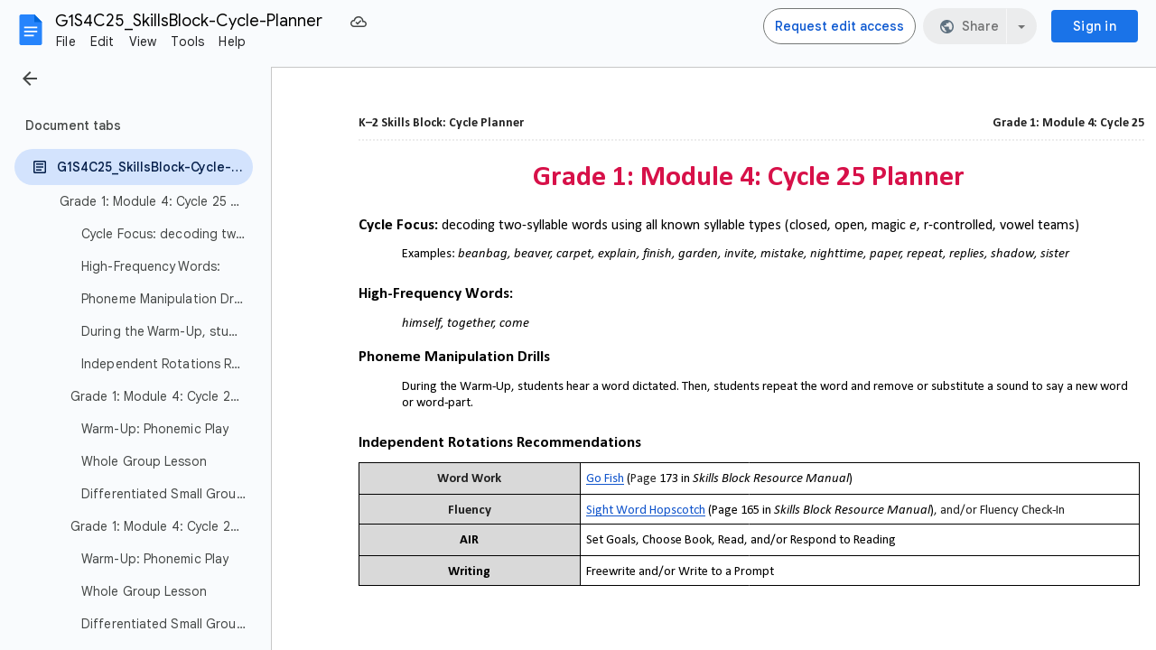

--- FILE ---
content_type: text/javascript
request_url: https://docs.google.com/static/document/client/js/646861452-client_js_prod_datetimeresources.js
body_size: 28576
content:
this._$kx=this._$kx||{};(function(_){var window=this;
_.TI(_.Zua);
var DSx="1. kvartal",ESx="1.\u00ba trimestre",FSx="10\u6708",GSx="11\u6708",HSx="12\u6708",ISx="1\u6708",JSx="2. kvartal",KSx="2.\u00ba trimestre",LSx="2\u6708",MSx="3. kvartal",NSx="3.\u00ba trimestre",OSx="3\u6708",PSx="4. kvartal",QSx="4.\u00ba trimestre",RSx="4\u6708",SSx="5\u6708",TSx="6\u6708",USx="7\u6708",VSx="8\u6708",WSx="9\u6708",XSx="Alhamisi",YSx="Desember",ZSx="Dis",$Sx="EEE d MMM",aTx="EEE d MMM y",bTx="EEE d. MMM",cTx="EEE, d 'de' MMM",dTx="EEE, d 'de' MMM 'de' y",eTx="EEE, d MMM",
fTx="EEE, d MMM y",gTx="EEE, d MMM, y",hTx="EEE, d. MMM",iTx="EEE, d. MMM y",jTx="EEE, d. MMM y.",kTx="EEEE d MMMM y",lTx="EEEE d. MMMM y",mTx="EEEE, d 'de' MMMM 'de' y",nTx="EEEE, d MMMM y",oTx="EEEE, d MMMM y\u202f'\u0433'.",pTx="EEEE, d MMMM, y",qTx="EEEE, d. MMMM y",rTx="EEEE, d. MMMM y.",sTx="Februari",tTx="G y",uTx="H:mm",vTx="H:mm:ss",wTx="H:mm:ss (zzzz)",xTx="H:mm:ss z",yTx="HH.mm.ss",zTx="HH.mm.ss z",ATx="HH.mm.ss zzzz",BTx="HH:mm:ss (zzzz)",R7="HH:mm:ss z",S7="HH:mm:ss zzzz",CTx="Ijumaa",
DTx="Januari",ETx="Jumamosi",FTx="Jumanne",GTx="Jumapili",HTx="Jumatano",ITx="Jumatatu",JTx="Juni",KTx="LLLL y",LTx="MM-dd",MTx="MM-y",NTx="MM.y",OTx="MMM d, EEE",PTx="MMMM 'de' y",QTx="Mai",RTx="Mei",STx="M\u6708d\u65e5",TTx="Novemba",UTx="Okt",VTx="Oktober",WTx="Sab",XTx="Selasa",YTx="a.m.",ZTx="abr.",$Tx="abril",aUx="ago.",bUx="agosto",cUx="antes de Cristo",dUx="ao\u00fbt",eUx="apr.",fUx="april",gUx="apr\u00e8s J\u00e9sus-Christ",hUx="aug.",iUx="august",jUx="avant J\u00e9sus-Christ",kUx="d 'de' MMM 'de' y",
lUx="d 'de' MMM, HH:mm zzzz",mUx="d 'de' MMMM",nUx="d 'de' MMMM 'de' y",oUx="d MMM HH:mm zzzz",pUx="d MMM h:mm a zzzz",T7="d MMM y",qUx="d MMM y\u202f'\u0433'.",rUx="d MMM, EEE",sUx="d MMM, H:mm zzzz",tUx="d MMM, HH:mm zzzz",uUx="d MMM, h:mm a zzzz",vUx="d MMM, h:mm\u202fa zzzz",wUx="d MMM, y",U7="d MMMM",V7="d MMMM y",xUx="d MMMM y\u202f'\u0433'.",yUx="d MMMM, y",zUx="d MMM\u060c h:mm a zzzz",AUx="d. M.",BUx="d. M. y",CUx="d. MMM",DUx="d. MMM HH:mm zzzz",EUx="d. MMM y",FUx="d. MMM y.",GUx="d. MMM, HH:mm zzzz",
HUx="d. MMMM",IUx="d. MMMM y",JUx="d.M.y",W7="d/M",KUx="d/M/yy",LUx="dd 'de' MMMM",X7="dd MMMM",MUx="dd. MMMM",NUx="dd.MM",OUx="dd.MM.y",PUx="dd.MM.yy",QUx="dd/MM",RUx="dd/MM/y",SUx="dd/MM/yy",TUx="dec.",UUx="december",VUx="depois de Cristo",WUx="desember",XUx="despu\u00e9s de Cristo",YUx="dezembro",ZUx="diciembre",$Ux="dimanche",aVx="domingo",bVx="d\u00e9cembre",cVx="feb.",dVx="febr.",eVx="febrero",fVx="februar",gVx="februari",hVx="fevereiro",iVx="fredag",jVx="f\u00e9vrier",kVx="h:mm a",lVx="h:mm:ss a",
mVx="h:mm:ss a z",nVx="h:mm:ss a zzzz",oVx="hh:mm:ss a zzzz",pVx="jan.",qVx="janeiro",rVx="januar",sVx="januari",tVx="janv.",uVx="janvier",vVx="jueves",wVx="juillet",xVx="juin",yVx="jul.",zVx="juli",AVx="jun.",BVx="juni",CVx="ketvirtadienis",DVx="listopad",EVx="lun.",FVx="l\u00f8rdag",GVx="mai",HVx="mai.",IVx="maio",JVx="maj",KVx="mandag",Y7="mar.",LVx="mars",MVx="martes",NVx="marts",OVx="marzo",PVx="mercredi",QVx="mi\u00e9rcoles",Z7="nov.",RVx="november",SVx="novembre",TVx="novembro",UVx="noviembre",
VVx="oct.",WVx="octobre",XVx="octubre",YVx="okt",ZVx="okt.",$Vx="oktober",aWx="okt\u00f3ber",bWx="onsdag",cWx="out.",dWx="outubro",eWx="p.m.",fWx="quarta-feira",gWx="quinta-feira",hWx="samedi",iWx="segunda-feira",jWx="sep.",kWx="sept.",lWx="september",mWx="septembre",nWx="septiembre",oWx="set.",pWx="setembro",qWx="sexta-feira",rWx="sobota",sWx="s\u00e1bado",tWx="s\u00f8ndag",uWx="ter\u00e7a-feira",vWx="tirsdag",wWx="torsdag",xWx="ven.",yWx="vendredi",zWx="viernes",AWx="y MMM",BWx="y MMM d",CWx="y MMM d, EEE",
DWx="y MMMM",EWx="y MMMM d",FWx="y MMMM d, EEEE",GWx="y-MM",HWx="y-MM-dd",IWx="y\u202f'\u0433'. G",JWx="y\u202f'\u043e\u043d\u044b' MMM'\u044b\u043d' d",KWx="y\u5e74M\u6708",LWx="y\u5e74M\u6708d\u65e5",MWx="y\u5e74M\u6708d\u65e5EEE",NWx="y\u5e74M\u6708d\u65e5EEEE",OWx="{1} 'a' 'las' {0}",PWx="{1} 'alle' 'ore' {0}",QWx="{1} 'kl'. {0}",RWx="{1} 'klo' {0}",SWx="{1} 'nang' {0}",TWx="{1} 'om' {0}",UWx="{1} 'pada' {0}",VWx="{1} 'pukul' {0}",WWx="{1} '\u00e0' {0}",XWx="{1} '\u00e0s' {0}",YWx="{1} '\u0432' {0}",
ZWx="{1} ({0})",$7="{1} {0}",$Wx="{1} \u0915\u094b {0} \u092c\u091c\u0947",aXx="{1} \u0cb0\u0c82\u0ca6\u0cc1 {0} \u0cb8\u0cae\u0caf\u0c95\u0ccd\u0c95\u0cc6",bXx="{1} \u1793\u17c5\u200b\u1798\u17c9\u17c4\u1784 {0}",cXx="{1}, 'a' 'les' {0}",dXx="{1}, 'kell' {0}",eXx="{1}{0}",fXx="{1}\u060c {0}",gXx="\u00e7\u0259r\u015f\u0259nb\u0259 ax\u015fam\u0131",hXx="\u0430\u0432\u0433\u0443\u0441\u0442",iXx="\u0432\u0442\u043e\u0440\u043d\u0438\u043a",jXx="\u043c\u0430\u0439",kXx="\u043c\u0430\u0440\u0442",lXx=
"\u0441\u0443\u0431\u043e\u0442\u0430",mXx="\u0623\u0643\u062a\u0648\u0628\u0631",nXx="\u0627\u0644\u0623\u0631\u0628\u0639\u0627\u0621",oXx="\u0627\u0644\u0627\u062b\u0646\u064a\u0646",pXx="\u0627\u0644\u062b\u0644\u0627\u062b\u0627\u0621",qXx="\u0627\u0644\u062c\u0645\u0639\u0629",rXx="\u0627\u0644\u062e\u0645\u064a\u0633",sXx="\u0627\u06a9\u062a\u0648\u0628\u0631",tXx="\u062c\u0645\u0639\u0631\u0627\u062a",uXx="\u062c\u0648\u0644\u0627\u0626\u06cc",vXx="\u062f\u0633\u0627\u0645\u0628\u0631",wXx=
"\u062f\u0648\u0634\u0646\u0628\u0647",xXx="\u062f\u064a\u0633\u0645\u0628\u0631",yXx="\u0633\u0628\u062a\u0645\u0628\u0631",zXx="\u0633\u0647\u200c\u0634\u0646\u0628\u0647",AXx="\u0633\u067e\u062a\u0627\u0645\u0628\u0631",BXx="\u0641\u0628\u0631\u0627\u064a\u0631",CXx="\u0645\u0627\u0631\u0633",DXx="\u0646\u0648\u0627\u0645\u0628\u0631",EXx="\u0646\u0648\u0641\u0645\u0628\u0631",FXx="\u067e\u0646\u062c\u0634\u0646\u0628\u0647",GXx="\u0686\u0647\u0627\u0631\u0634\u0646\u0628\u0647",HXx="\u06cc\u06a9\u0634\u0646\u0628\u0647",
IXx="\u0905\u0915\u094d\u091f\u094b\u092c\u0930",JXx="\u0905\u092a\u094d\u0930\u093f\u0932",KXx="\u0905\u092a\u094d\u0930\u0948\u0932",LXx="\u0917\u0941\u0930\u0941\u0935\u093e\u0930",MXx="\u091a\u094c\u0925\u094b \u0924\u094d\u0930\u0948\u092e\u093e\u0938\u093f\u0915",NXx="\u091c\u0928\u0935\u0930\u0940",OXx="\u091c\u0941\u0932\u093e\u0908",PXx="\u091c\u0942\u0928",QXx="\u0921\u093f\u0938\u0947\u092e\u094d\u092c\u0930",RXx="\u0924\u0947\u0938\u094d\u0930\u094b \u0924\u094d\u0930\u0948\u092e\u093e\u0938\u093f\u0915",
SXx="\u0926\u094b\u0938\u094d\u0930\u094b \u0924\u094d\u0930\u0948\u092e\u093e\u0938\u093f\u0915",TXx="\u0928\u094b\u092d\u0947\u092e\u094d\u092c\u0930",UXx="\u092a\u0939\u093f\u0932\u094b \u0924\u094d\u0930\u0948\u092e\u093e\u0938\u093f\u0915",VXx="\u092b\u0947\u092c\u094d\u0930\u0941\u0905\u0930\u0940",WXx="\u092c\u0941\u0927\u0935\u093e\u0930",XXx="\u092e\u093e\u0930\u094d\u091a",YXx="\u0930\u0935\u093f\u0935\u093e\u0930",ZXx="\u0936\u0928\u093f\u0935\u093e\u0930",$Xx="\u0936\u0941\u0915\u094d\u0930",
aYx="\u0936\u0941\u0915\u094d\u0930\u0935\u093e\u0930",bYx="\u0938\u0947\u092a\u094d\u091f\u0947\u092e\u094d\u092c\u0930",cYx="\u0938\u094b\u092e\u0935\u093e\u0930",dYx="\u099a\u09a4\u09c1\u09b0\u09cd\u09a5 \u09a4\u09cd\u09b0\u09c8\u09ae\u09be\u09b8\u09bf\u0995",eYx="\u09a4\u09c3\u09a4\u09c0\u09af\u09bc \u09a4\u09cd\u09b0\u09c8\u09ae\u09be\u09b8\u09bf\u0995",fYx="\u09a6\u09cd\u09ac\u09bf\u09a4\u09c0\u09af\u09bc \u09a4\u09cd\u09b0\u09c8\u09ae\u09be\u09b8\u09bf\u0995",gYx="\u0a8f\u0aaa\u0acd\u0ab0\u0abf\u0ab2",
hYx="\u0c2e\u0c3e\u0c30\u0c4d\u0c1a\u0c3f",iYx="\u0cae\u0cbe\u0cb0\u0ccd\u0c9a\u0ccd",jYx="\u0d8b\u0db3\u0dd4\u0dc0\u0db4\u0dca",kYx="\u0daf\u0dd4\u0dbb\u0dd4\u0dad\u0dd4",lYx="\u0db1\u0dd2\u0d9a\u0dd2\u0dab\u0dd2",mYx="\u0db4\u0ddc\u0dc3\u0ddc\u0db1\u0dca",nYx="\u0db6\u0dca\u200d\u0dbb\u0dc4\u0dc3\u0dca\u0db4\u0dad\u0dd2\u0db1\u0dca\u0daf\u0dcf",oYx="\u0db8\u0dd0\u0daf\u0dd2\u0db1\u0dca",pYx="\u1000\u103c\u102c\u101e\u1015\u1010\u1031\u1038",qYx="\u1010\u1014\u1004\u103a\u1039\u1002\u1014\u103d\u1031",
rYx="\u1010\u1014\u1004\u103a\u1039\u101c\u102c",sYx="\u1017\u102f\u1012\u1039\u1013\u101f\u1030\u1038",tYx="\u101e\u1031\u102c\u1000\u103c\u102c",uYx="\u1021\u1004\u103a\u1039\u1002\u102b",vYx="\u1780\u1780\u17d2\u1780\u178a\u17b6",wYx="\u1780\u17bb\u1798\u17d2\u1797\u17c8",xYx="\u1798\u17b7\u1790\u17bb\u1793\u17b6",yYx="\u179c\u17b7\u1785\u17d2\u1786\u17b7\u1780\u17b6",zYx="\u17a2\u1784\u17d2\u1782\u17b6\u179a",AYx="\u17a2\u17b6\u1791\u17b7\u178f\u17d2\u1799",BYx=function(){_.QI.apply(this,arguments)};
_.SI(_.RI(),_.Zua);var CYx={af:{yl:"y",zm:_.JP,Jk:_.XN,Xk:_.YN,Am:MTx,Xj:_.E_,Vk:X7,xl:"dd-MM",wk:U7,Yj:T7,Wk:$Sx,Rl:aTx,Fl:"d",ym:oUx},am:{yl:"y",zm:_.JP,Jk:_.XN,Xk:_.YN,Am:_.WN,Xj:_.cog,Vk:_.hog,xl:W7,wk:_.fog,Yj:"MMM d y",Wk:"EEE\u1363 MMM d",Rl:"EEE\u1363 MMM d y",Fl:"d",ym:"MMM d h:mm a zzzz"},ar:{yl:"y",zm:_.JP,Jk:_.XN,Xk:_.YN,Am:"MM\u200f/y",Xj:_.E_,Vk:X7,xl:"d\u200f/M",wk:U7,Yj:T7,Wk:"EEE\u060c d MMM",Rl:"EEE\u060c d MMM y",Fl:"d",ym:zUx},az:{yl:"y",zm:tTx,Jk:_.XN,Xk:_.YN,Am:NTx,Xj:_.E_,Vk:X7,xl:NUx,wk:U7,Yj:T7,
Wk:rUx,Rl:"d MMM y, EEE",Fl:"d",ym:tUx},be:{yl:"y",zm:IWx,Jk:"LLL y",Xk:KTx,Am:NTx,Xj:_.E_,Vk:X7,xl:"d.M",wk:U7,Yj:T7,Wk:eTx,Rl:fTx,Fl:"d",ym:tUx},bg:{yl:"y\u202f'\u0433'.",zm:IWx,Jk:"MM.y\u202f'\u0433'.",Xk:"MMMM y\u202f'\u0433'.",Am:"MM.y\u202f'\u0433'.",Xj:"d.MM",Vk:U7,xl:"d.MM",wk:U7,Yj:"d.MM.y\u202f'\u0433'.",Wk:"EEE, d.MM",Rl:"EEE, d.MM.y\u202f'\u0433'.",Fl:"d",ym:"d.MM, HH:mm '\u0447'. zzzz"},bn:{yl:"y",zm:_.JP,Jk:_.XN,Xk:_.YN,Am:MTx,Xj:_.E_,Vk:X7,xl:W7,wk:U7,Yj:wUx,Wk:$Sx,Rl:gTx,Fl:"d",ym:uUx},
ca:{yl:"y",zm:_.JP,Jk:"LLL 'del' y",Xk:"LLLL 'del' y",Am:_.WN,Xj:_.E_,Vk:X7,xl:W7,wk:U7,Yj:"d MMM 'del' y",Wk:eTx,Rl:fTx,Fl:"d",ym:sUx},cs:{yl:"y",zm:_.JP,Jk:KTx,Xk:KTx,Am:_.WN,Xj:AUx,Vk:MUx,xl:AUx,wk:HUx,Yj:BUx,Wk:"EEE d. M.",Rl:"EEE d. M. y",Fl:"d.",ym:"d. M. H:mm zzzz"},cy:{yl:"y",zm:_.JP,Jk:_.XN,Xk:_.YN,Am:_.WN,Xj:_.E_,Vk:_.hog,xl:W7,wk:_.fog,Yj:T7,Wk:eTx,Rl:fTx,Fl:"d",ym:tUx},da:{yl:"y",zm:_.JP,Jk:_.XN,Xk:_.YN,Am:NTx,Xj:CUx,Vk:MUx,xl:"d.M",wk:HUx,Yj:EUx,Wk:bTx,Rl:"EEE d. MMM y",Fl:"d.",ym:"d. MMM, HH.mm zzzz"},
de:{yl:"y",zm:_.JP,Jk:_.XN,Xk:_.YN,Am:_.WN,Xj:CUx,Vk:MUx,xl:"d.M.",wk:HUx,Yj:EUx,Wk:hTx,Rl:iTx,Fl:"d",ym:GUx},el:{yl:"y",zm:_.JP,Jk:_.XN,Xk:KTx,Am:_.WN,Xj:_.E_,Vk:X7,xl:W7,wk:U7,Yj:T7,Wk:$Sx,Rl:aTx,Fl:"d",ym:vUx},en:_.Zpk,en_CA:{yl:"y",zm:_.JP,Jk:_.XN,Xk:_.YN,Am:GWx,Xj:_.cog,Vk:_.hog,xl:LTx,wk:_.fog,Yj:_.eog,Wk:_.alg,Rl:_.blg,Fl:"d",ym:_.dog},en_GB:{yl:"y",zm:_.JP,Jk:_.XN,Xk:_.YN,Am:_.WN,Xj:_.E_,Vk:X7,xl:QUx,wk:U7,Yj:T7,Wk:$Sx,Rl:fTx,Fl:"d",ym:tUx},es:{yl:"y",zm:_.JP,Jk:_.XN,Xk:PTx,Am:"M/y",Xj:_.E_,
Vk:LUx,xl:W7,wk:mUx,Yj:T7,Wk:eTx,Rl:fTx,Fl:"d",ym:sUx},es_419:{yl:"y",zm:_.JP,Jk:_.XN,Xk:PTx,Am:"M/y",Xj:_.E_,Vk:LUx,xl:W7,wk:mUx,Yj:T7,Wk:eTx,Rl:fTx,Fl:"d",ym:vUx},et:{yl:"y",zm:_.JP,Jk:_.XN,Xk:_.YN,Am:NTx,Xj:CUx,Vk:MUx,xl:"d.M",wk:HUx,Yj:EUx,Wk:hTx,Rl:"EEE, d. MMMM y",Fl:"d",ym:GUx},eu:{yl:"y",zm:tTx,Jk:AWx,Xk:"y('e')'ko' MMMM",Am:"y/MM",Xj:"MMM d('a')",Vk:"MMMM'ren' dd('a')",xl:"M/d",wk:"MMMM'ren' d('a')",Yj:"y MMM d('a')",Wk:"MMM d('a'), EEE",Rl:"y MMM d('a'), EEE",Fl:"d",ym:"MMM d('a') (HH:mm zzzz)"},
fa:{yl:"y",zm:_.JP,Jk:_.XN,Xk:_.YN,Am:"y/MM",Xj:"d LLL",Vk:"dd LLLL",xl:"M/d",wk:"d LLLL",Yj:T7,Wk:"EEE d LLL",Rl:aTx,Fl:"d",ym:"d LLL\u060c HH:mm (zzzz)"},fi:{yl:"y",zm:_.JP,Jk:"LLL y",Xk:KTx,Am:"M.y",Xj:"d.M.",Vk:MUx,xl:"d.M.",wk:HUx,Yj:JUx,Wk:"ccc d.M.",Rl:"EEE d.M.y",Fl:"d",ym:"d.M. 'klo' H.mm zzzz"},fil:{yl:"y",zm:_.JP,Jk:_.XN,Xk:_.YN,Am:_.WN,Xj:_.cog,Vk:_.hog,xl:"M/d",wk:_.fog,Yj:_.eog,Wk:_.alg,Rl:_.blg,Fl:"d",ym:_.dog},fr:{yl:"y",zm:_.JP,Jk:_.XN,Xk:_.YN,Am:_.WN,Xj:_.E_,Vk:X7,xl:QUx,wk:U7,Yj:T7,
Wk:$Sx,Rl:aTx,Fl:"d",ym:tUx},fr_CA:{yl:"y",zm:_.JP,Jk:_.XN,Xk:_.YN,Am:GWx,Xj:_.E_,Vk:X7,xl:LTx,wk:U7,Yj:T7,Wk:$Sx,Rl:aTx,Fl:"d",ym:"d MMM, HH 'h' mm zzzz"},gl:{yl:"y",zm:_.JP,Jk:"MMM 'de' y",Xk:PTx,Am:_.WN,Xj:"d 'de' MMM",Vk:LUx,xl:W7,wk:mUx,Yj:kUx,Wk:cTx,Rl:dTx,Fl:"d",ym:lUx},gu:{yl:"y",zm:tTx,Jk:_.XN,Xk:_.YN,Am:MTx,Xj:_.E_,Vk:X7,xl:W7,wk:U7,Yj:wUx,Wk:eTx,Rl:gTx,Fl:"d",ym:pUx},hi:{yl:"y",zm:_.JP,Jk:_.XN,Xk:_.YN,Am:_.WN,Xj:_.E_,Vk:X7,xl:W7,wk:U7,Yj:T7,Wk:eTx,Rl:fTx,Fl:"d",ym:uUx},hr:{yl:"y.",zm:"y. G",
Jk:"LLL y.",Xk:"LLLL y.",Am:"MM. y.",Xj:CUx,Vk:MUx,xl:"dd. MM.",wk:HUx,Yj:FUx,Wk:hTx,Rl:jTx,Fl:"d.",ym:DUx},hu:{yl:"y.",zm:"G y.",Jk:"y. MMM",Xk:"y. MMMM",Am:"y. MM.",Xj:"MMM d.",Vk:"MMMM dd.",xl:"M. d.",wk:"MMMM d.",Yj:"y. MMM d.",Wk:"MMM d., EEE",Rl:"y. MMM d., EEE",Fl:"d",ym:"MMM d. HH:mm zzzz"},hy:{yl:"y",zm:"G y \u0569.",Jk:"y \u0569. LLL",Xk:"y \u0569\u2024 LLLL",Am:NTx,Xj:_.E_,Vk:_.hog,xl:NUx,wk:_.fog,Yj:"d MMM, y \u0569.",Wk:OTx,Rl:"y \u0569. MMM d, EEE",Fl:"d",ym:tUx},id:{yl:"y",zm:_.JP,
Jk:_.XN,Xk:_.YN,Am:_.WN,Xj:_.E_,Vk:X7,xl:W7,wk:U7,Yj:T7,Wk:eTx,Rl:fTx,Fl:"d",ym:"d MMM, HH.mm zzzz"},is:{yl:"y",zm:_.JP,Jk:_.XN,Xk:_.YN,Am:"MM. y",Xj:CUx,Vk:MUx,xl:"d.M.",wk:HUx,Yj:EUx,Wk:hTx,Rl:iTx,Fl:"d",ym:"d. MMM, zzzz \u2013 HH:mm"},it:{yl:"y",zm:_.JP,Jk:_.XN,Xk:_.YN,Am:_.WN,Xj:_.E_,Vk:X7,xl:QUx,wk:U7,Yj:T7,Wk:$Sx,Rl:aTx,Fl:"d",ym:tUx},iw:{yl:"y",zm:_.JP,Jk:_.XN,Xk:_.YN,Am:"M.y",Xj:"d \u05d1MMM",Vk:"dd \u05d1MMMM",xl:"d.M",wk:"d \u05d1MMMM",Yj:"d \u05d1MMM y",Wk:"EEE, d \u05d1MMM",Rl:"EEE, d \u05d1MMM y",
Fl:"d",ym:"d \u05d1MMM, HH:mm zzzz"},ja:{yl:"y\u5e74",zm:"Gy\u5e74",Jk:KWx,Xk:KWx,Am:"y/MM",Xj:STx,Vk:"M\u6708dd\u65e5",xl:"M/d",wk:STx,Yj:LWx,Wk:"M\u6708d\u65e5(EEE)",Rl:"y\u5e74M\u6708d\u65e5(EEE)",Fl:"d\u65e5",ym:"M\u6708d\u65e5 H:mm zzzz"},ka:{yl:"y",zm:_.JP,Jk:"MMM. y",Xk:"MMMM, y",Am:NTx,Xj:_.E_,Vk:X7,xl:"d.M",wk:U7,Yj:"d MMM. y",Wk:eTx,Rl:"EEE, d MMM. y",Fl:"d",ym:tUx},kk:{yl:"y",zm:"G y\u202f'\u0436'.",Jk:"y\u202f'\u0436'. MMM",Xk:"y\u202f'\u0436'. MMMM",Am:NTx,Xj:_.E_,Vk:X7,xl:NUx,wk:U7,
Yj:"y\u202f'\u0436'. d MMM",Wk:rUx,Rl:"y\u202f'\u0436'. d MMM, EEE",Fl:"d",ym:tUx},km:{yl:"y",zm:_.JP,Jk:_.XN,Xk:_.YN,Am:_.WN,Xj:_.E_,Vk:X7,xl:W7,wk:U7,Yj:T7,Wk:$Sx,Rl:aTx,Fl:"d",ym:uUx},kn:{yl:"y",zm:tTx,Jk:_.XN,Xk:_.YN,Am:MTx,Xj:_.E_,Vk:X7,xl:W7,wk:U7,Yj:"MMM d,y",Wk:eTx,Rl:_.blg,Fl:"d",ym:uUx},ko:{yl:"y\ub144",zm:"G y\ub144",Jk:"y\ub144 MMM",Xk:"y\ub144 MMMM",Am:"y. M.",Xj:"MMM d\uc77c",Vk:"MMMM dd\uc77c",xl:"M. d.",wk:"MMMM d\uc77c",Yj:"y\ub144 MMM d\uc77c",Wk:"MMM d\uc77c (EEE)",Rl:"y\ub144 MMM d\uc77c (EEE)",
Fl:"d\uc77c",ym:"MMM d\uc77c a h:mm zzzz"},lo:{yl:"y",zm:tTx,Jk:_.XN,Xk:_.YN,Am:_.WN,Xj:_.E_,Vk:X7,xl:W7,wk:U7,Yj:T7,Wk:$Sx,Rl:fTx,Fl:"d",ym:tUx},lt:{yl:"y",zm:"y 'm'. G",Jk:GWx,Xk:"y 'm'. LLLL",Am:GWx,Xj:LTx,Vk:"MMMM dd 'd'.",xl:"MM-d",wk:"MMMM d 'd'.",Yj:HWx,Wk:"MM-dd, EEE",Rl:"y-MM-dd, EEE",Fl:_.Ee,ym:"MM-dd HH:mm; zzzz"},lv:{yl:"y. 'g'.",zm:"G y. 'g'.",Jk:"y. 'g'. MMM",Xk:"y. 'g'. MMMM",Am:"MM.y.",Xj:CUx,Vk:MUx,xl:"dd.MM.",wk:HUx,Yj:"y. 'g'. d. MMM",Wk:hTx,Rl:"EEE, y. 'g'. d. MMM",Fl:"d",ym:DUx},
ml:{yl:"y",zm:tTx,Jk:AWx,Xk:DWx,Am:_.WN,Xj:_.cog,Vk:_.hog,xl:W7,wk:_.fog,Yj:BWx,Wk:OTx,Rl:CWx,Fl:"d",ym:"MMM d, zzzz h:mm a"},mn:{yl:"y",zm:tTx,Jk:"y\u202f'\u043e\u043d\u044b' MMM",Xk:"y\u202f'\u043e\u043d\u044b' MMMM",Am:"y MMMMM",Xj:"MMM'\u044b\u043d' d",Vk:"MMMM'\u044b\u043d' dd",xl:"MMMMM/dd",wk:"MMMM'\u044b\u043d' d",Yj:JWx,Wk:"MMM'\u044b\u043d' d. EEE",Rl:"y\u202f'\u043e\u043d\u044b' MMM'\u044b\u043d' d. EEE",Fl:"d",ym:"MMM'\u044b\u043d' d HH:mm (zzzz)"},mr:{yl:"y",zm:tTx,Jk:_.XN,Xk:_.YN,Am:MTx,
Xj:_.E_,Vk:X7,xl:W7,wk:U7,Yj:wUx,Wk:eTx,Rl:"EEE, d, MMM y",Fl:"d",ym:uUx},ms:{yl:"y",zm:_.JP,Jk:_.XN,Xk:_.YN,Am:MTx,Xj:_.E_,Vk:X7,xl:"d-M",wk:U7,Yj:T7,Wk:eTx,Rl:fTx,Fl:"d",ym:vUx},my:{yl:"y",zm:tTx,Jk:AWx,Xk:DWx,Am:GWx,Xj:_.cog,Vk:_.hog,xl:W7,wk:_.fog,Yj:BWx,Wk:"MMM d EEE",Rl:"y MMM d EEE",Fl:"d",ym:"MMM d zzzz HH:mm"},ne:{yl:"y",zm:tTx,Jk:AWx,Xk:DWx,Am:GWx,Xj:_.cog,Vk:_.hog,xl:LTx,wk:_.fog,Yj:BWx,Wk:OTx,Rl:CWx,Fl:"d",ym:"MMM d, HH:mm zzzz"},nl:{yl:"y",zm:_.JP,Jk:_.XN,Xk:_.YN,Am:MTx,Xj:_.E_,Vk:X7,
xl:"d-M",wk:U7,Yj:T7,Wk:$Sx,Rl:aTx,Fl:"d",ym:tUx},no:{yl:"y",zm:_.JP,Jk:_.XN,Xk:_.YN,Am:NTx,Xj:CUx,Vk:MUx,xl:"d.M.",wk:HUx,Yj:EUx,Wk:bTx,Rl:"EEE d. MMM y",Fl:"d.",ym:GUx},pa:{yl:"y",zm:tTx,Jk:_.XN,Xk:_.YN,Am:_.WN,Xj:_.E_,Vk:_.hog,xl:W7,wk:_.fog,Yj:T7,Wk:eTx,Rl:fTx,Fl:"d",ym:uUx},pl:{yl:"y",zm:_.JP,Jk:"LLL y",Xk:KTx,Am:NTx,Xj:_.E_,Vk:X7,xl:"d.MM",wk:U7,Yj:T7,Wk:eTx,Rl:fTx,Fl:"d",ym:tUx},pt_BR:{yl:"y",zm:_.JP,Jk:"MMM 'de' y",Xk:PTx,Am:_.WN,Xj:"d 'de' MMM",Vk:LUx,xl:QUx,wk:mUx,Yj:kUx,Wk:cTx,Rl:dTx,Fl:"d",
ym:lUx},pt_PT:{yl:"y",zm:_.JP,Jk:_.WN,Xk:PTx,Am:_.WN,Xj:"d/MM",Vk:LUx,xl:QUx,wk:mUx,Yj:"d/MM/y",Wk:"EEE, d/MM",Rl:"EEE, d/MM/y",Fl:"d",ym:"d/MM, HH:mm zzzz"},ro:{yl:"y",zm:_.JP,Jk:_.XN,Xk:_.YN,Am:NTx,Xj:_.E_,Vk:X7,xl:NUx,wk:U7,Yj:T7,Wk:eTx,Rl:fTx,Fl:"d",ym:tUx},ru:{yl:"y",zm:IWx,Jk:"LLL y\u202f'\u0433'.",Xk:"LLLL y\u202f'\u0433'.",Am:NTx,Xj:_.E_,Vk:X7,xl:NUx,wk:U7,Yj:qUx,Wk:"ccc, d MMM",Rl:"EEE, d MMM y\u202f'\u0433'.",Fl:"d",ym:tUx},si:{yl:"y",zm:tTx,Jk:AWx,Xk:DWx,Am:GWx,Xj:_.cog,Vk:_.hog,xl:"M-d",
wk:_.fog,Yj:BWx,Wk:"MMM d EEE",Rl:CWx,Fl:"d",ym:"MMM d, zzzz HH.mm"},sk:{yl:"y",zm:_.JP,Jk:"M/y",Xk:KTx,Am:_.WN,Xj:AUx,Vk:MUx,xl:AUx,wk:HUx,Yj:BUx,Wk:"EEE d. M.",Rl:"EEE d. M. y",Fl:"d.",ym:"d. M., H:mm zzzz"},sl:{yl:"y",zm:_.JP,Jk:_.XN,Xk:_.YN,Am:_.WN,Xj:CUx,Vk:MUx,xl:AUx,wk:HUx,Yj:EUx,Wk:hTx,Rl:iTx,Fl:"d.",ym:GUx},sr:{yl:"y.",zm:"y. G",Jk:"MMM y.",Xk:"MMMM y.",Am:"MM.y.",Xj:CUx,Vk:MUx,xl:AUx,wk:HUx,Yj:FUx,Wk:bTx,Rl:jTx,Fl:"d",ym:DUx},sv:{yl:"y",zm:_.JP,Jk:_.XN,Xk:_.YN,Am:GWx,Xj:_.E_,Vk:X7,xl:W7,
wk:U7,Yj:T7,Wk:$Sx,Rl:aTx,Fl:"d",ym:oUx},sw:{yl:"y",zm:_.JP,Jk:_.XN,Xk:_.YN,Am:_.WN,Xj:_.E_,Vk:X7,xl:W7,wk:U7,Yj:T7,Wk:eTx,Rl:fTx,Fl:"d",ym:tUx},ta:{yl:"y",zm:tTx,Jk:_.XN,Xk:_.YN,Am:MTx,Xj:_.cog,Vk:X7,xl:W7,wk:U7,Yj:wUx,Wk:OTx,Rl:gTx,Fl:"d",ym:"MMM d, h:mm a zzzz"},te:{yl:"y",zm:tTx,Jk:_.XN,Xk:_.YN,Am:MTx,Xj:_.E_,Vk:X7,xl:W7,wk:U7,Yj:"d, MMM y",Wk:rUx,Rl:"d MMM, y, EEE",Fl:"d",ym:pUx},th:{yl:"y",zm:tTx,Jk:_.XN,Xk:_.YN,Am:_.WN,Xj:_.E_,Vk:X7,xl:W7,wk:U7,Yj:T7,Wk:$Sx,Rl:aTx,Fl:"d",ym:oUx},tr:{yl:"y",
zm:tTx,Jk:_.XN,Xk:_.YN,Am:NTx,Xj:_.E_,Vk:X7,xl:W7,wk:U7,Yj:T7,Wk:"d MMM EEE",Rl:"d MMM y EEE",Fl:"d",ym:oUx},uk:{yl:"y",zm:_.JP,Jk:"LLL y\u202f'\u0440'.",Xk:"LLLL y\u202f'\u0440'.",Am:NTx,Xj:_.E_,Vk:X7,xl:NUx,wk:U7,Yj:"d MMM y\u202f'\u0440'.",Wk:eTx,Rl:"EEE, d MMM y\u202f'\u0440'.",Fl:"d",ym:tUx},ur:{yl:"y",zm:_.JP,Jk:_.XN,Xk:_.YN,Am:_.WN,Xj:_.E_,Vk:X7,xl:W7,wk:U7,Yj:"d MMM\u060c y",Wk:"EEE\u060c d MMM",Rl:"EEE\u060c d MMM\u060c y",Fl:"d",ym:zUx},vi:{yl:"y",zm:_.JP,Jk:_.XN,Xk:"MMMM 'n\u0103m' y",
Am:"'th\u00e1ng' MM, y",Xj:_.E_,Vk:X7,xl:W7,wk:U7,Yj:wUx,Wk:eTx,Rl:gTx,Fl:"d",ym:"HH:mm zzzz d MMM"},zh_CN:{yl:"y\u5e74",zm:"Gy\u5e74",Jk:KWx,Xk:KWx,Am:KWx,Xj:STx,Vk:"M\u6708dd\u65e5",xl:"M/d",wk:STx,Yj:LWx,Wk:"M\u6708d\u65e5EEE",Rl:MWx,Fl:"d\u65e5",ym:"M\u6708d\u65e5 zzzz HH:mm"},zh_HK:{yl:"y\u5e74",zm:"Gy\u5e74",Jk:KWx,Xk:KWx,Am:_.WN,Xj:STx,Vk:"M\u6708dd\u65e5",xl:W7,wk:STx,Yj:LWx,Wk:"M\u6708d\u65e5EEE",Rl:MWx,Fl:"d\u65e5",ym:"M\u6708d\u65e5ah:mm [zzzz]"},zh_TW:{yl:"y\u5e74",zm:"Gy\u5e74",Jk:KWx,
Xk:KWx,Am:"y/MM",Xj:STx,Vk:"M\u6708dd\u65e5",xl:"M/d",wk:STx,Yj:LWx,Wk:"M\u6708d\u65e5EEE",Rl:MWx,Fl:"d\u65e5",ym:"M\u6708d\u65e5Bh:mm [zzzz]"},zu:{yl:"y",zm:tTx,Jk:_.XN,Xk:_.YN,Am:GWx,Xj:_.cog,Vk:_.hog,xl:LTx,wk:_.fog,Yj:_.eog,Wk:_.alg,Rl:_.blg,Fl:"d",ym:"MMM d HH:mm zzzz"}};var DYx={af:{Gl:["v.C.","n.C."],Zl:["voor Christus","n\u00e1 Christus"],hm:"JFMAMJJASOND".split(""),jm:"JFMAMJJASOND".split(""),wl:["Januarie","Februarie","Maart",_.Vig,RTx,"Junie","Julie","Augustus",_.Xrg,VTx,_.Epg,YSx],Hk:["Januarie","Februarie","Maart",_.Vig,RTx,"Junie","Julie","Augustus",_.Xrg,VTx,_.Epg,YSx],Kl:["Jan.","Feb.","Mrt.","Apr.",RTx,"Jun.","Jul.","Aug.","Sep.","Okt.","Nov.","Des."],Ol:["Jan.","Feb.","Mrt.","Apr.",RTx,"Jun.","Jul.","Aug.","Sep.","Okt.","Nov.","Des."],Ql:"Sondag Maandag Dinsdag Woensdag Donderdag Vrydag Saterdag".split(" "),
nm:"Sondag Maandag Dinsdag Woensdag Donderdag Vrydag Saterdag".split(" "),Ml:"So. Ma. Di. Wo. Do. Vr. Sa.".split(" "),Pl:"So. Ma. Di. Wo. Do. Vr. Sa.".split(" "),im:"SMDWDVS".split(""),Nl:"SMDWDVS".split(""),Ll:["K1","K2","K3","K4"],Jl:["1ste kwartaal","2de kwartaal","3de kwartaal","4de kwartaal"],ql:["vm.","nm."],lk:["EEEE dd MMMM y","dd MMMM y","dd MMM y",HWx],Ik:[S7,R7,_.q_,_.p_],El:[TWx,TWx,$7,$7],nk:6,Sl:[5,6],Tk:5},am:{Gl:["\u12d3/\u12d3","\u12d3/\u121d"],Zl:["\u12d3\u1218\u1270 \u12d3\u1208\u121d",
"\u12d3\u1218\u1270 \u121d\u1215\u1228\u1275"],hm:"\u1303\u134c\u121b\u12a4\u121c\u1301\u1301\u12a6\u1234\u12a6\u1296\u12f2".split(""),jm:"\u1303\u134c\u121b\u12a4\u121c\u1301\u1301\u12a6\u1234\u12a6\u1296\u12f2".split(""),wl:"\u1303\u1295\u12cb\u122a \u134c\u1265\u1229\u12cb\u122a \u121b\u122d\u127d \u12a4\u1355\u122a\u120d \u121c\u12ed \u1301\u1295 \u1301\u120b\u12ed \u12a6\u1308\u1235\u1275 \u1234\u1355\u1274\u121d\u1260\u122d \u12a6\u12ad\u1276\u1260\u122d \u1296\u126c\u121d\u1260\u122d \u12f2\u1234\u121d\u1260\u122d".split(" "),
Hk:"\u1303\u1295\u12cb\u122a \u134c\u1265\u1229\u12cb\u122a \u121b\u122d\u127d \u12a4\u1355\u122a\u120d \u121c\u12ed \u1301\u1295 \u1301\u120b\u12ed \u12a6\u1308\u1235\u1275 \u1234\u1355\u1274\u121d\u1260\u122d \u12a6\u12ad\u1276\u1260\u122d \u1296\u126c\u121d\u1260\u122d \u12f2\u1234\u121d\u1260\u122d".split(" "),Kl:"\u1303\u1295 \u134c\u1265 \u121b\u122d\u127d \u12a4\u1355\u122a \u121c\u12ed \u1301\u1295 \u1301\u120b\u12ed \u12a6\u1308\u1235 \u1234\u1355\u1274 \u12a6\u12ad\u1276 \u1296\u126c\u121d \u12f2\u1234\u121d".split(" "),
Ol:"\u1303\u1295 \u134c\u1265 \u121b\u122d\u127d \u12a4\u1355\u122a \u121c\u12ed \u1301\u1295 \u1301\u120b\u12ed \u12a6\u1308\u1235 \u1234\u1355\u1274 \u12a6\u12ad\u1276 \u1296\u126c\u121d \u12f2\u1234\u121d".split(" "),Ql:"\u12a5\u1211\u12f5 \u1230\u129e \u121b\u12ad\u1230\u129e \u1228\u1261\u12d5 \u1210\u1219\u1235 \u12d3\u122d\u1265 \u1245\u12f3\u121c".split(" "),nm:"\u12a5\u1211\u12f5 \u1230\u129e \u121b\u12ad\u1230\u129e \u1228\u1261\u12d5 \u1210\u1219\u1235 \u12d3\u122d\u1265 \u1245\u12f3\u121c".split(" "),
Ml:"\u12a5\u1211\u12f5 \u1230\u129e \u121b\u12ad\u1230 \u1228\u1261\u12d5 \u1210\u1219\u1235 \u12d3\u122d\u1265 \u1245\u12f3\u121c".split(" "),Pl:"\u12a5\u1211\u12f5 \u1230\u129e \u121b\u12ad\u1230 \u1228\u1261\u12d5 \u1210\u1219\u1235 \u12d3\u122d\u1265 \u1245\u12f3\u121c".split(" "),im:"\u12a5\u1230\u121b\u1228\u1210\u12d3\u1245".split(""),Nl:"\u12a5\u1230\u121b\u1228\u1210\u12d3\u1245".split(""),Ll:["\u1229\u12651","\u1229\u12652","\u1229\u12653","\u1229\u12654"],Jl:["1\u129b\u12cd \u1229\u1265",
"2\u129b\u12cd \u1229\u1265","3\u129b\u12cd \u1229\u1265","4\u129b\u12cd \u1229\u1265"],ql:["\u1325\u12cb\u1275","\u12a8\u1230\u12d3\u1275"],lk:[kTx,V7,T7,RUx],Ik:[nVx,mVx,lVx,kVx],El:[$7,$7,$7,$7],nk:6,Sl:[5,6],Tk:5},ar:{Gl:["\u0642.\u0645","\u0645"],Zl:["\u0642\u0628\u0644 \u0627\u0644\u0645\u064a\u0644\u0627\u062f","\u0645\u064a\u0644\u0627\u062f\u064a"],hm:"\u064a\u0641\u0645\u0623\u0648\u0646\u0644\u063a\u0633\u0643\u0628\u062f".split(""),jm:"\u064a\u0641\u0645\u0623\u0648\u0646\u0644\u063a\u0633\u0643\u0628\u062f".split(""),
wl:["\u064a\u0646\u0627\u064a\u0631",BXx,CXx,"\u0623\u0628\u0631\u064a\u0644","\u0645\u0627\u064a\u0648","\u064a\u0648\u0646\u064a\u0648","\u064a\u0648\u0644\u064a\u0648","\u0623\u063a\u0633\u0637\u0633",yXx,mXx,EXx,xXx],Hk:["\u064a\u0646\u0627\u064a\u0631",BXx,CXx,"\u0623\u0628\u0631\u064a\u0644","\u0645\u0627\u064a\u0648","\u064a\u0648\u0646\u064a\u0648","\u064a\u0648\u0644\u064a\u0648","\u0623\u063a\u0633\u0637\u0633",yXx,mXx,EXx,xXx],Kl:["\u064a\u0646\u0627\u064a\u0631",BXx,CXx,"\u0623\u0628\u0631\u064a\u0644",
"\u0645\u0627\u064a\u0648","\u064a\u0648\u0646\u064a\u0648","\u064a\u0648\u0644\u064a\u0648","\u0623\u063a\u0633\u0637\u0633",yXx,mXx,EXx,xXx],Ol:["\u064a\u0646\u0627\u064a\u0631",BXx,CXx,"\u0623\u0628\u0631\u064a\u0644","\u0645\u0627\u064a\u0648","\u064a\u0648\u0646\u064a\u0648","\u064a\u0648\u0644\u064a\u0648","\u0623\u063a\u0633\u0637\u0633",yXx,mXx,EXx,xXx],Ql:["\u0627\u0644\u0623\u062d\u062f",oXx,pXx,nXx,rXx,qXx,"\u0627\u0644\u0633\u0628\u062a"],nm:["\u0627\u0644\u0623\u062d\u062f",oXx,pXx,nXx,
rXx,qXx,"\u0627\u0644\u0633\u0628\u062a"],Ml:["\u0627\u0644\u0623\u062d\u062f",oXx,pXx,nXx,rXx,qXx,"\u0627\u0644\u0633\u0628\u062a"],Pl:["\u0627\u0644\u0623\u062d\u062f",oXx,pXx,nXx,rXx,qXx,"\u0627\u0644\u0633\u0628\u062a"],im:"\u062d\u0646\u062b\u0631\u062e\u062c\u0633".split(""),Nl:"\u062d\u0646\u062b\u0631\u062e\u062c\u0633".split(""),Ll:["\u0627\u0644\u0631\u0628\u0639 \u0627\u0644\u0623\u0648\u0644","\u0627\u0644\u0631\u0628\u0639 \u0627\u0644\u062b\u0627\u0646\u064a","\u0627\u0644\u0631\u0628\u0639 \u0627\u0644\u062b\u0627\u0644\u062b",
"\u0627\u0644\u0631\u0628\u0639 \u0627\u0644\u0631\u0627\u0628\u0639"],Jl:["\u0627\u0644\u0631\u0628\u0639 \u0627\u0644\u0623\u0648\u0644","\u0627\u0644\u0631\u0628\u0639 \u0627\u0644\u062b\u0627\u0646\u064a","\u0627\u0644\u0631\u0628\u0639 \u0627\u0644\u062b\u0627\u0644\u062b","\u0627\u0644\u0631\u0628\u0639 \u0627\u0644\u0631\u0627\u0628\u0639"],ql:["\u0635","\u0645"],lk:["EEEE\u060c d MMMM y",V7,"dd\u200f/MM\u200f/y","d\u200f/M\u200f/y"],Ik:[nVx,mVx,lVx,kVx],El:["{1} \u0641\u064a {0}","{1} \u0641\u064a {0}",
fXx,fXx],nk:5,Sl:[4,5],Tk:4},az:{Gl:["e.\u0259.","y.e."],Zl:["eram\u0131zdan \u0259vv\u0259l","yeni era"],hm:["1","2","3","4","5","6","7","8","9",_.Da,_.PK,_.Ga],jm:["1","2","3","4","5","6","7","8","9",_.Da,_.PK,_.Ga],wl:["yanvar","fevral","mart","aprel",_.BFk,"iyun","iyul","avqust","sentyabr","oktyabr","noyabr","dekabr"],Hk:["yanvar","fevral","mart","aprel",_.BFk,"iyun","iyul","avqust","sentyabr","oktyabr","noyabr","dekabr"],Kl:["yan","fev",_.Hdh,_.lzg,_.BFk,"iyn","iyl","avq","sen",YVx,"noy","dek"],
Ol:["yan","fev",_.Hdh,_.lzg,_.BFk,"iyn","iyl","avq","sen",YVx,"noy","dek"],Ql:["bazar","bazar ert\u0259si",gXx,"\u00e7\u0259r\u015f\u0259nb\u0259","c\u00fcm\u0259 ax\u015fam\u0131","c\u00fcm\u0259","\u015f\u0259nb\u0259"],nm:["bazar","bazar ert\u0259si",gXx,"\u00e7\u0259r\u015f\u0259nb\u0259","c\u00fcm\u0259 ax\u015fam\u0131","c\u00fcm\u0259","\u015f\u0259nb\u0259"],Ml:"B. B.e. \u00c7.a. \u00c7. C.a. C. \u015e.".split(" "),Pl:"B. B.E. \u00c7.A. \u00c7. C.A. C. \u015e.".split(" "),im:"7123456".split(""),
Nl:"7123456".split(""),Ll:["1-ci kv.","2-ci kv.","3-c\u00fc kv.","4-c\u00fc kv."],Jl:["1-ci kvartal","2-ci kvartal","3-c\u00fc kvartal","4-c\u00fc kvartal"],ql:[_.Ma,_.bO],lk:["d MMMM y, EEEE",V7,T7,PUx],Ik:[S7,R7,_.q_,_.p_],El:["{1}/{0}","{1}/{0}",_.NP,_.NP],nk:0,Sl:[5,6],Tk:6},be:{Gl:["\u0434\u0430 \u043d.\u044d.","\u043d.\u044d."],Zl:["\u0434\u0430 \u043d\u0430\u0440\u0430\u0434\u0436\u044d\u043d\u043d\u044f \u0425\u0440\u044b\u0441\u0442\u043e\u0432\u0430","\u0430\u0434 \u043d\u0430\u0440\u0430\u0434\u0436\u044d\u043d\u043d\u044f \u0425\u0440\u044b\u0441\u0442\u043e\u0432\u0430"],
hm:"\u0441\u043b\u0441\u043a\u043c\u0447\u043b\u0436\u0432\u043a\u043b\u0441".split(""),jm:"\u0441\u043b\u0441\u043a\u043c\u0447\u043b\u0436\u0432\u043a\u043b\u0441".split(""),wl:"\u0441\u0442\u0443\u0434\u0437\u0435\u043d\u044f \u043b\u044e\u0442\u0430\u0433\u0430 \u0441\u0430\u043a\u0430\u0432\u0456\u043a\u0430 \u043a\u0440\u0430\u0441\u0430\u0432\u0456\u043a\u0430 \u043c\u0430\u044f \u0447\u044d\u0440\u0432\u0435\u043d\u044f \u043b\u0456\u043f\u0435\u043d\u044f \u0436\u043d\u0456\u045e\u043d\u044f \u0432\u0435\u0440\u0430\u0441\u043d\u044f \u043a\u0430\u0441\u0442\u0440\u044b\u0447\u043d\u0456\u043a\u0430 \u043b\u0456\u0441\u0442\u0430\u043f\u0430\u0434\u0430 \u0441\u043d\u0435\u0436\u043d\u044f".split(" "),
Hk:["\u0441\u0442\u0443\u0434\u0437\u0435\u043d\u044c","\u043b\u044e\u0442\u044b","\u0441\u0430\u043a\u0430\u0432\u0456\u043a","\u043a\u0440\u0430\u0441\u0430\u0432\u0456\u043a",jXx,"\u0447\u044d\u0440\u0432\u0435\u043d\u044c","\u043b\u0456\u043f\u0435\u043d\u044c","\u0436\u043d\u0456\u0432\u0435\u043d\u044c","\u0432\u0435\u0440\u0430\u0441\u0435\u043d\u044c","\u043a\u0430\u0441\u0442\u0440\u044b\u0447\u043d\u0456\u043a","\u043b\u0456\u0441\u0442\u0430\u043f\u0430\u0434","\u0441\u043d\u0435\u0436\u0430\u043d\u044c"],
Kl:"\u0441\u0442\u0443 \u043b\u044e\u0442 \u0441\u0430\u043a \u043a\u0440\u0430 \u043c\u0430\u044f \u0447\u044d\u0440 \u043b\u0456\u043f \u0436\u043d\u0456 \u0432\u0435\u0440 \u043a\u0430\u0441 \u043b\u0456\u0441 \u0441\u043d\u0435".split(" "),Ol:["\u0441\u0442\u0443","\u043b\u044e\u0442","\u0441\u0430\u043a","\u043a\u0440\u0430",jXx,"\u0447\u044d\u0440","\u043b\u0456\u043f","\u0436\u043d\u0456","\u0432\u0435\u0440","\u043a\u0430\u0441","\u043b\u0456\u0441","\u0441\u043d\u0435"],Ql:["\u043d\u044f\u0434\u0437\u0435\u043b\u044f",
"\u043f\u0430\u043d\u044f\u0434\u0437\u0435\u043b\u0430\u043a","\u0430\u045e\u0442\u043e\u0440\u0430\u043a","\u0441\u0435\u0440\u0430\u0434\u0430","\u0447\u0430\u0446\u0432\u0435\u0440","\u043f\u044f\u0442\u043d\u0456\u0446\u0430",lXx],nm:["\u043d\u044f\u0434\u0437\u0435\u043b\u044f","\u043f\u0430\u043d\u044f\u0434\u0437\u0435\u043b\u0430\u043a","\u0430\u045e\u0442\u043e\u0440\u0430\u043a","\u0441\u0435\u0440\u0430\u0434\u0430","\u0447\u0430\u0446\u0432\u0435\u0440","\u043f\u044f\u0442\u043d\u0456\u0446\u0430",
lXx],Ml:"\u043d\u0434 \u043f\u043d \u0430\u045e \u0441\u0440 \u0447\u0446 \u043f\u0442 \u0441\u0431".split(" "),Pl:"\u043d\u0434 \u043f\u043d \u0430\u045e \u0441\u0440 \u0447\u0446 \u043f\u0442 \u0441\u0431".split(" "),im:"\u043d\u043f\u0430\u0441\u0447\u043f\u0441".split(""),Nl:"\u043d\u043f\u0430\u0441\u0447\u043f\u0441".split(""),Ll:["1-\u0448\u044b \u043a\u0432.","2-\u0433\u0456 \u043a\u0432.","3-\u0446\u0456 \u043a\u0432.","4-\u0442\u044b \u043a\u0432."],Jl:["1-\u0448\u044b \u043a\u0432\u0430\u0440\u0442\u0430\u043b",
"2-\u0433\u0456 \u043a\u0432\u0430\u0440\u0442\u0430\u043b","3-\u0446\u0456 \u043a\u0432\u0430\u0440\u0442\u0430\u043b","4-\u0442\u044b \u043a\u0432\u0430\u0440\u0442\u0430\u043b"],ql:[_.Ma,_.bO],lk:[oTx,xUx,qUx,"d.MM.yy"],Ik:["HH:mm:ss, zzzz",R7,_.q_,_.p_],El:["{1} '\u0443' {0}","{1} '\u0443' {0}",_.NP,_.NP],nk:0,Sl:[5,6],Tk:6},bg:{Gl:["\u043f\u0440.\u0425\u0440.","\u0441\u043b.\u0425\u0440."],Zl:["\u043f\u0440\u0435\u0434\u0438 \u0425\u0440\u0438\u0441\u0442\u0430","\u0441\u043b\u0435\u0434 \u0425\u0440\u0438\u0441\u0442\u0430"],
hm:"\u044f\u0444\u043c\u0430\u043c\u044e\u044e\u0430\u0441\u043e\u043d\u0434".split(""),jm:"\u044f\u0444\u043c\u0430\u043c\u044e\u044e\u0430\u0441\u043e\u043d\u0434".split(""),wl:["\u044f\u043d\u0443\u0430\u0440\u0438","\u0444\u0435\u0432\u0440\u0443\u0430\u0440\u0438",kXx,"\u0430\u043f\u0440\u0438\u043b",jXx,"\u044e\u043d\u0438","\u044e\u043b\u0438",hXx,"\u0441\u0435\u043f\u0442\u0435\u043c\u0432\u0440\u0438","\u043e\u043a\u0442\u043e\u043c\u0432\u0440\u0438","\u043d\u043e\u0435\u043c\u0432\u0440\u0438",
"\u0434\u0435\u043a\u0435\u043c\u0432\u0440\u0438"],Hk:["\u044f\u043d\u0443\u0430\u0440\u0438","\u0444\u0435\u0432\u0440\u0443\u0430\u0440\u0438",kXx,"\u0430\u043f\u0440\u0438\u043b",jXx,"\u044e\u043d\u0438","\u044e\u043b\u0438",hXx,"\u0441\u0435\u043f\u0442\u0435\u043c\u0432\u0440\u0438","\u043e\u043a\u0442\u043e\u043c\u0432\u0440\u0438","\u043d\u043e\u0435\u043c\u0432\u0440\u0438","\u0434\u0435\u043a\u0435\u043c\u0432\u0440\u0438"],Kl:["\u044f\u043d\u0443","\u0444\u0435\u0432",kXx,"\u0430\u043f\u0440",
jXx,"\u044e\u043d\u0438","\u044e\u043b\u0438","\u0430\u0432\u0433","\u0441\u0435\u043f","\u043e\u043a\u0442","\u043d\u043e\u0435","\u0434\u0435\u043a"],Ol:["\u044f\u043d\u0443","\u0444\u0435\u0432",kXx,"\u0430\u043f\u0440",jXx,"\u044e\u043d\u0438","\u044e\u043b\u0438","\u0430\u0432\u0433","\u0441\u0435\u043f","\u043e\u043a\u0442","\u043d\u043e\u0435","\u0434\u0435\u043a"],Ql:["\u043d\u0435\u0434\u0435\u043b\u044f","\u043f\u043e\u043d\u0435\u0434\u0435\u043b\u043d\u0438\u043a",iXx,"\u0441\u0440\u044f\u0434\u0430",
"\u0447\u0435\u0442\u0432\u044a\u0440\u0442\u044a\u043a","\u043f\u0435\u0442\u044a\u043a","\u0441\u044a\u0431\u043e\u0442\u0430"],nm:["\u043d\u0435\u0434\u0435\u043b\u044f","\u043f\u043e\u043d\u0435\u0434\u0435\u043b\u043d\u0438\u043a",iXx,"\u0441\u0440\u044f\u0434\u0430","\u0447\u0435\u0442\u0432\u044a\u0440\u0442\u044a\u043a","\u043f\u0435\u0442\u044a\u043a","\u0441\u044a\u0431\u043e\u0442\u0430"],Ml:"\u043d\u0434 \u043f\u043d \u0432\u0442 \u0441\u0440 \u0447\u0442 \u043f\u0442 \u0441\u0431".split(" "),
Pl:"\u043d\u0434 \u043f\u043d \u0432\u0442 \u0441\u0440 \u0447\u0442 \u043f\u0442 \u0441\u0431".split(" "),im:"\u043d\u043f\u0432\u0441\u0447\u043f\u0441".split(""),Nl:"\u043d\u043f\u0432\u0441\u0447\u043f\u0441".split(""),Ll:["1. \u0442\u0440\u0438\u043c.","2. \u0442\u0440\u0438\u043c.","3. \u0442\u0440\u0438\u043c.","4. \u0442\u0440\u0438\u043c."],Jl:["1. \u0442\u0440\u0438\u043c\u0435\u0441\u0435\u0447\u0438\u0435","2. \u0442\u0440\u0438\u043c\u0435\u0441\u0435\u0447\u0438\u0435","3. \u0442\u0440\u0438\u043c\u0435\u0441\u0435\u0447\u0438\u0435",
"4. \u0442\u0440\u0438\u043c\u0435\u0441\u0435\u0447\u0438\u0435"],ql:[_.Ac,"pm"],lk:[oTx,xUx,"d.MM.y\u202f'\u0433'.","d.MM.yy\u202f'\u0433'."],Ik:["H:mm:ss '\u0447'. zzzz","H:mm:ss '\u0447'. z",vTx,uTx],El:[YWx,YWx,_.NP,_.NP],nk:0,Sl:[5,6],Tk:3},bn:{uma:2534,Gl:["\u0996\u09cd\u09b0\u09bf\u09b8\u09cd\u099f\u09aa\u09c2\u09b0\u09cd\u09ac","\u0996\u09c3\u09b7\u09cd\u099f\u09be\u09ac\u09cd\u09a6"],Zl:["\u0996\u09cd\u09b0\u09bf\u09b8\u09cd\u099f\u09aa\u09c2\u09b0\u09cd\u09ac","\u0996\u09cd\u09b0\u09bf\u09b8\u09cd\u099f\u09be\u09ac\u09cd\u09a6"],
hm:"\u099c\u09be \u09ab\u09c7 \u09ae\u09be \u098f \u09ae\u09c7 \u099c\u09c1\u09a8 \u099c\u09c1 \u0986 \u09b8\u09c7 \u0985 \u09a8 \u09a1\u09bf".split(" "),jm:"\u099c\u09be \u09ab\u09c7 \u09ae\u09be \u098f \u09ae\u09c7 \u099c\u09c1\u09a8 \u099c\u09c1 \u0986 \u09b8\u09c7 \u0985 \u09a8 \u09a1\u09bf".split(" "),wl:"\u099c\u09be\u09a8\u09c1\u09af\u09bc\u09be\u09b0\u09bf \u09ab\u09c7\u09ac\u09cd\u09b0\u09c1\u09af\u09bc\u09be\u09b0\u09bf \u09ae\u09be\u09b0\u09cd\u099a \u098f\u09aa\u09cd\u09b0\u09bf\u09b2 \u09ae\u09c7 \u099c\u09c1\u09a8 \u099c\u09c1\u09b2\u09be\u0987 \u0986\u0997\u09b8\u09cd\u099f \u09b8\u09c7\u09aa\u09cd\u099f\u09c7\u09ae\u09cd\u09ac\u09b0 \u0985\u0995\u09cd\u099f\u09cb\u09ac\u09b0 \u09a8\u09ad\u09c7\u09ae\u09cd\u09ac\u09b0 \u09a1\u09bf\u09b8\u09c7\u09ae\u09cd\u09ac\u09b0".split(" "),
Hk:"\u099c\u09be\u09a8\u09c1\u09af\u09bc\u09be\u09b0\u09bf \u09ab\u09c7\u09ac\u09cd\u09b0\u09c1\u09af\u09bc\u09be\u09b0\u09bf \u09ae\u09be\u09b0\u09cd\u099a \u098f\u09aa\u09cd\u09b0\u09bf\u09b2 \u09ae\u09c7 \u099c\u09c1\u09a8 \u099c\u09c1\u09b2\u09be\u0987 \u0986\u0997\u09b8\u09cd\u099f \u09b8\u09c7\u09aa\u09cd\u099f\u09c7\u09ae\u09cd\u09ac\u09b0 \u0985\u0995\u09cd\u099f\u09cb\u09ac\u09b0 \u09a8\u09ad\u09c7\u09ae\u09cd\u09ac\u09b0 \u09a1\u09bf\u09b8\u09c7\u09ae\u09cd\u09ac\u09b0".split(" "),Kl:"\u099c\u09be\u09a8\u09c1 \u09ab\u09c7\u09ac \u09ae\u09be\u09b0\u09cd\u099a \u098f\u09aa\u09cd\u09b0\u09bf \u09ae\u09c7 \u099c\u09c1\u09a8 \u099c\u09c1\u09b2 \u0986\u0997 \u09b8\u09c7\u09aa \u0985\u0995\u09cd\u099f\u09cb \u09a8\u09ad\u09c7 \u09a1\u09bf\u09b8\u09c7".split(" "),
Ol:"\u099c\u09be\u09a8\u09c1 \u09ab\u09c7\u09ac \u09ae\u09be\u09b0\u09cd\u099a \u098f\u09aa\u09cd\u09b0\u09bf\u09b2 \u09ae\u09c7 \u099c\u09c1\u09a8 \u099c\u09c1\u09b2\u09be\u0987 \u0986\u0997\u09b8\u09cd\u099f \u09b8\u09c7\u09aa\u09cd\u099f \u0985\u0995\u09cd\u099f\u09cb \u09a8\u09ad\u09c7\u09ae\u09cd\u09ac\u09b0 \u09a1\u09bf\u09b8\u09c7".split(" "),Ql:"\u09b0\u09ac\u09bf\u09ac\u09be\u09b0 \u09b8\u09cb\u09ae\u09ac\u09be\u09b0 \u09ae\u0999\u09cd\u0997\u09b2\u09ac\u09be\u09b0 \u09ac\u09c1\u09a7\u09ac\u09be\u09b0 \u09ac\u09c3\u09b9\u09b8\u09cd\u09aa\u09a4\u09bf\u09ac\u09be\u09b0 \u09b6\u09c1\u0995\u09cd\u09b0\u09ac\u09be\u09b0 \u09b6\u09a8\u09bf\u09ac\u09be\u09b0".split(" "),
nm:"\u09b0\u09ac\u09bf\u09ac\u09be\u09b0 \u09b8\u09cb\u09ae\u09ac\u09be\u09b0 \u09ae\u0999\u09cd\u0997\u09b2\u09ac\u09be\u09b0 \u09ac\u09c1\u09a7\u09ac\u09be\u09b0 \u09ac\u09c3\u09b9\u09b8\u09cd\u09aa\u09a4\u09bf\u09ac\u09be\u09b0 \u09b6\u09c1\u0995\u09cd\u09b0\u09ac\u09be\u09b0 \u09b6\u09a8\u09bf\u09ac\u09be\u09b0".split(" "),Ml:"\u09b0\u09ac\u09bf \u09b8\u09cb\u09ae \u09ae\u0999\u09cd\u0997\u09b2 \u09ac\u09c1\u09a7 \u09ac\u09c3\u09b9\u09b8\u09cd\u09aa\u09a4\u09bf \u09b6\u09c1\u0995\u09cd\u09b0 \u09b6\u09a8\u09bf".split(" "),
Pl:"\u09b0\u09ac\u09bf \u09b8\u09cb\u09ae \u09ae\u0999\u09cd\u0997\u09b2 \u09ac\u09c1\u09a7 \u09ac\u09c3\u09b9\u09b8\u09cd\u09aa\u09a4\u09bf \u09b6\u09c1\u0995\u09cd\u09b0 \u09b6\u09a8\u09bf".split(" "),im:"\u09b0 \u09b8\u09cb \u09ae \u09ac\u09c1 \u09ac\u09c3 \u09b6\u09c1 \u09b6".split(" "),Nl:"\u09b0 \u09b8\u09cb \u09ae \u09ac\u09c1 \u09ac\u09c3 \u09b6\u09c1 \u09b6".split(" "),Ll:["\u09a4\u09cd\u09b0\u09c8\u09ae\u09be\u09b8\u09bf\u0995",fYx,eYx,dYx],Jl:["\u09a4\u09cd\u09b0\u09c8\u09ae\u09be\u09b8\u09bf\u0995",
fYx,eYx,dYx],ql:[_.Ma,_.bO],lk:[pTx,yUx,wUx,KUx],Ik:[nVx,mVx,lVx,kVx],El:["{1} \u098f {0}","{1} \u098f {0}",_.NP,_.NP],nk:6,Sl:[5,6],Tk:5},ca:{Gl:["aC","dC"],Zl:["abans de Crist","despr\u00e9s de Crist"],hm:"GN FB M\u00c7 AB MG JN JL AG ST OC NV DS".split(" "),jm:"GN FB M\u00c7 AB MG JN JL AG ST OC NV DS".split(" "),wl:"de gener;de febrer;de mar\u00e7;d\u2019abril;de maig;de juny;de juliol;d\u2019agost;de setembre;d\u2019octubre;de novembre;de desembre".split(";"),Hk:["gener","febrer","mar\u00e7",
$Tx,"maig","juny","juliol","agost","setembre",XVx,SVx,"desembre"],Kl:"de gen.;de febr.;de mar\u00e7;d\u2019abr.;de maig;de juny;de jul.;d\u2019ag.;de set.;d\u2019oct.;de nov.;de des.".split(";"),Ol:["gen.",dVx,"mar\u00e7",ZTx,"maig","juny",yVx,"ag.",oWx,VVx,Z7,"des."],Ql:"diumenge dilluns dimarts dimecres dijous divendres dissabte".split(" "),nm:"diumenge dilluns dimarts dimecres dijous divendres dissabte".split(" "),Ml:"dg. dl. dt. dc. dj. dv. ds.".split(" "),Pl:"dg. dl. dt. dc. dj. dv. ds.".split(" "),
im:"dg. dl. dt. dc. dj. dv. ds.".split(" "),Nl:"dg. dl. dt. dc. dj. dv. ds.".split(" "),Ll:["1T","2T","3T","4T"],Jl:["1r trimestre","2n trimestre","3r trimestre","4t trimestre"],ql:["a.\u202fm.","p.\u202fm."],lk:["EEEE, d MMMM 'del' y","d MMMM 'del' y",T7,KUx],Ik:[wTx,xTx,vTx,uTx],El:[cXx,cXx,_.NP,$7],nk:0,Sl:[5,6],Tk:3},cs:{Gl:["p\u0159. n. l.","n. l."],Zl:["p\u0159ed na\u0161\u00edm letopo\u010dtem","na\u0161eho letopo\u010dtu"],hm:["1","2","3","4","5","6","7","8","9",_.Da,_.PK,_.Ga],jm:["1","2",
"3","4","5","6","7","8","9",_.Da,_.PK,_.Ga],wl:"ledna \u00fanora b\u0159ezna dubna kv\u011btna \u010dervna \u010dervence srpna z\u00e1\u0159\u00ed \u0159\u00edjna listopadu prosince".split(" "),Hk:["leden","\u00fanor","b\u0159ezen","duben","kv\u011bten","\u010derven","\u010dervenec","srpen","z\u00e1\u0159\u00ed","\u0159\u00edjen",DVx,"prosinec"],Kl:["led","\u00fano","b\u0159e","dub","kv\u011b","\u010dvn","\u010dvc","srp","z\u00e1\u0159","\u0159\u00edj",_.yyn,"pro"],Ol:["led","\u00fano","b\u0159e",
"dub","kv\u011b","\u010dvn","\u010dvc","srp","z\u00e1\u0159","\u0159\u00edj",_.yyn,"pro"],Ql:["ned\u011ble","pond\u011bl\u00ed","\u00fater\u00fd","st\u0159eda","\u010dtvrtek","p\u00e1tek",rWx],nm:["ned\u011ble","pond\u011bl\u00ed","\u00fater\u00fd","st\u0159eda","\u010dtvrtek","p\u00e1tek",rWx],Ml:[_.Fi,"po","\u00fat",_.Odb,"\u010dt","p\u00e1","so"],Pl:[_.Fi,"po","\u00fat",_.Odb,"\u010dt","p\u00e1","so"],im:"NP\u00daS\u010cPS".split(""),Nl:"NP\u00daS\u010cPS".split(""),Ll:[_.Eqg,_.Fqg,_.Gqg,_.Hqg],
Jl:["1. \u010dtvrtlet\u00ed","2. \u010dtvrtlet\u00ed","3. \u010dtvrtlet\u00ed","4. \u010dtvrtlet\u00ed"],ql:["dop.","odp."],lk:[lTx,IUx,BUx,PUx],Ik:["H:mm:ss, zzzz",xTx,vTx,uTx],El:["{1} 'v' {0}","{1} 'v' {0}",$7,$7],nk:0,Sl:[5,6],Tk:3},cy:{Gl:["CC","OC"],Zl:["Cyn Crist","Oed Crist"],hm:"I Ch M E M M G A M H T Rh".split(" "),jm:"I Ch M E M M G A M H T Rh".split(" "),wl:["Ionawr","Chwefror","Mawrth","Ebrill",QTx,"Mehefin","Gorffennaf","Awst","Medi","Hydref","Tachwedd","Rhagfyr"],Hk:["Ionawr","Chwefror",
"Mawrth","Ebrill",QTx,"Mehefin","Gorffennaf","Awst","Medi","Hydref","Tachwedd","Rhagfyr"],Kl:["Ion","Chwef","Maw","Ebr",QTx,"Meh","Gorff","Awst","Medi","Hyd","Tach","Rhag"],Ol:["Ion","Chw","Maw","Ebr",QTx,"Meh","Gor","Awst","Medi","Hyd","Tach","Rhag"],Ql:"Dydd Sul;Dydd Llun;Dydd Mawrth;Dydd Mercher;Dydd Iau;Dydd Gwener;Dydd Sadwrn".split(";"),nm:"Dydd Sul;Dydd Llun;Dydd Mawrth;Dydd Mercher;Dydd Iau;Dydd Gwener;Dydd Sadwrn".split(";"),Ml:"Sul Llun Maw Mer Iau Gwen Sad".split(" "),Pl:"Sul Llun Maw Mer Iau Gwe Sad".split(" "),
im:"S Ll M M I G S".split(" "),Nl:"S Ll M M I G S".split(" "),Ll:["Ch1","Ch2","Ch3","Ch4"],Jl:["chwarter 1af","2il chwarter","3ydd chwarter","4ydd chwarter"],ql:[_.Ma,_.bO],lk:[nTx,V7,T7,SUx],Ik:[S7,R7,_.q_,_.p_],El:["{1} 'am' {0}","{1} 'am' {0}",_.NP,_.NP],nk:0,Sl:[5,6],Tk:3},da:{Gl:["f.Kr.","e.Kr."],Zl:["f\u00f8r Kristus","efter Kristus"],hm:"JFMAMJJASOND".split(""),jm:"JFMAMJJASOND".split(""),wl:[rVx,fVx,NVx,fUx,JVx,BVx,zVx,iUx,lWx,$Vx,RVx,UUx],Hk:[rVx,fVx,NVx,fUx,JVx,BVx,zVx,iUx,lWx,$Vx,RVx,UUx],
Kl:[pVx,cVx,Y7,eUx,JVx,AVx,yVx,hUx,jWx,ZVx,Z7,TUx],Ol:[pVx,cVx,Y7,eUx,JVx,AVx,yVx,hUx,jWx,ZVx,Z7,TUx],Ql:[tWx,KVx,vWx,bWx,wWx,iVx,FVx],nm:[tWx,KVx,vWx,bWx,wWx,iVx,FVx],Ml:"s\u00f8n. man. tirs. ons. tors. fre. l\u00f8r.".split(" "),Pl:"s\u00f8n. man. tirs. ons. tors. fre. l\u00f8r.".split(" "),im:"SMTOTFL".split(""),Nl:"SMTOTFL".split(""),Ll:["1. kvt.","2. kvt.","3. kvt.","4. kvt."],Jl:[DSx,JSx,MSx,PSx],ql:[_.Ma,_.bO],lk:["EEEE 'den' d. MMMM y",IUx,EUx,OUx],Ik:[ATx,zTx,yTx,"HH.mm"],El:[QWx,QWx,_.NP,
_.NP],nk:0,Sl:[5,6],Tk:3},de:{Gl:["v. Chr.","n. Chr."],Zl:["v. Chr.","n. Chr."],hm:"JFMAMJJASOND".split(""),jm:"JFMAMJJASOND".split(""),wl:["Januar","Februar","M\u00e4rz",_.Vig,QTx,JTx,"Juli",_.Zig,_.Xrg,VTx,_.Epg,"Dezember"],Hk:["Januar","Februar","M\u00e4rz",_.Vig,QTx,JTx,"Juli",_.Zig,_.Xrg,VTx,_.Epg,"Dezember"],Kl:["Jan.","Feb.","M\u00e4rz","Apr.",QTx,JTx,"Juli","Aug.","Sept.","Okt.","Nov.","Dez."],Ol:[_.tha,_.Qfa,"M\u00e4r",_.Nca,QTx,_.xha,_.wha,_.Rca,_.yka,UTx,_.Cia,"Dez"],Ql:"Sonntag Montag Dienstag Mittwoch Donnerstag Freitag Samstag".split(" "),
nm:"Sonntag Montag Dienstag Mittwoch Donnerstag Freitag Samstag".split(" "),Ml:"So. Mo. Di. Mi. Do. Fr. Sa.".split(" "),Pl:"So Mo Di Mi Do Fr Sa".split(" "),im:"SMDMDFS".split(""),Nl:"SMDMDFS".split(""),Ll:[_.Eqg,_.Fqg,_.Gqg,_.Hqg],Jl:["1. Quartal","2. Quartal","3. Quartal","4. Quartal"],ql:[_.Ma,_.bO],lk:[qTx,IUx,OUx,PUx],Ik:[S7,R7,_.q_,_.p_],El:["{1} 'um' {0}","{1} 'um' {0}",_.NP,_.NP],nk:0,Sl:[5,6],Tk:3},el:{Gl:["\u03c0.\u03a7.","\u03bc.\u03a7."],Zl:["\u03c0\u03c1\u03bf \u03a7\u03c1\u03b9\u03c3\u03c4\u03bf\u03cd",
"\u03bc\u03b5\u03c4\u03ac \u03a7\u03c1\u03b9\u03c3\u03c4\u03cc\u03bd"],hm:"\u0399\u03a6\u039c\u0391\u039c\u0399\u0399\u0391\u03a3\u039f\u039d\u0394".split(""),jm:"\u0399\u03a6\u039c\u0391\u039c\u0399\u0399\u0391\u03a3\u039f\u039d\u0394".split(""),wl:"\u0399\u03b1\u03bd\u03bf\u03c5\u03b1\u03c1\u03af\u03bf\u03c5 \u03a6\u03b5\u03b2\u03c1\u03bf\u03c5\u03b1\u03c1\u03af\u03bf\u03c5 \u039c\u03b1\u03c1\u03c4\u03af\u03bf\u03c5 \u0391\u03c0\u03c1\u03b9\u03bb\u03af\u03bf\u03c5 \u039c\u03b1\u0390\u03bf\u03c5 \u0399\u03bf\u03c5\u03bd\u03af\u03bf\u03c5 \u0399\u03bf\u03c5\u03bb\u03af\u03bf\u03c5 \u0391\u03c5\u03b3\u03bf\u03cd\u03c3\u03c4\u03bf\u03c5 \u03a3\u03b5\u03c0\u03c4\u03b5\u03bc\u03b2\u03c1\u03af\u03bf\u03c5 \u039f\u03ba\u03c4\u03c9\u03b2\u03c1\u03af\u03bf\u03c5 \u039d\u03bf\u03b5\u03bc\u03b2\u03c1\u03af\u03bf\u03c5 \u0394\u03b5\u03ba\u03b5\u03bc\u03b2\u03c1\u03af\u03bf\u03c5".split(" "),
Hk:"\u0399\u03b1\u03bd\u03bf\u03c5\u03ac\u03c1\u03b9\u03bf\u03c2 \u03a6\u03b5\u03b2\u03c1\u03bf\u03c5\u03ac\u03c1\u03b9\u03bf\u03c2 \u039c\u03ac\u03c1\u03c4\u03b9\u03bf\u03c2 \u0391\u03c0\u03c1\u03af\u03bb\u03b9\u03bf\u03c2 \u039c\u03ac\u03b9\u03bf\u03c2 \u0399\u03bf\u03cd\u03bd\u03b9\u03bf\u03c2 \u0399\u03bf\u03cd\u03bb\u03b9\u03bf\u03c2 \u0391\u03cd\u03b3\u03bf\u03c5\u03c3\u03c4\u03bf\u03c2 \u03a3\u03b5\u03c0\u03c4\u03ad\u03bc\u03b2\u03c1\u03b9\u03bf\u03c2 \u039f\u03ba\u03c4\u03ce\u03b2\u03c1\u03b9\u03bf\u03c2 \u039d\u03bf\u03ad\u03bc\u03b2\u03c1\u03b9\u03bf\u03c2 \u0394\u03b5\u03ba\u03ad\u03bc\u03b2\u03c1\u03b9\u03bf\u03c2".split(" "),
Kl:"\u0399\u03b1\u03bd \u03a6\u03b5\u03b2 \u039c\u03b1\u03c1 \u0391\u03c0\u03c1 \u039c\u03b1\u0390 \u0399\u03bf\u03c5\u03bd \u0399\u03bf\u03c5\u03bb \u0391\u03c5\u03b3 \u03a3\u03b5\u03c0 \u039f\u03ba\u03c4 \u039d\u03bf\u03b5 \u0394\u03b5\u03ba".split(" "),Ol:"\u0399\u03b1\u03bd \u03a6\u03b5\u03b2 \u039c\u03ac\u03c1 \u0391\u03c0\u03c1 \u039c\u03ac\u03b9 \u0399\u03bf\u03cd\u03bd \u0399\u03bf\u03cd\u03bb \u0391\u03cd\u03b3 \u03a3\u03b5\u03c0 \u039f\u03ba\u03c4 \u039d\u03bf\u03ad \u0394\u03b5\u03ba".split(" "),
Ql:"\u039a\u03c5\u03c1\u03b9\u03b1\u03ba\u03ae \u0394\u03b5\u03c5\u03c4\u03ad\u03c1\u03b1 \u03a4\u03c1\u03af\u03c4\u03b7 \u03a4\u03b5\u03c4\u03ac\u03c1\u03c4\u03b7 \u03a0\u03ad\u03bc\u03c0\u03c4\u03b7 \u03a0\u03b1\u03c1\u03b1\u03c3\u03ba\u03b5\u03c5\u03ae \u03a3\u03ac\u03b2\u03b2\u03b1\u03c4\u03bf".split(" "),nm:"\u039a\u03c5\u03c1\u03b9\u03b1\u03ba\u03ae \u0394\u03b5\u03c5\u03c4\u03ad\u03c1\u03b1 \u03a4\u03c1\u03af\u03c4\u03b7 \u03a4\u03b5\u03c4\u03ac\u03c1\u03c4\u03b7 \u03a0\u03ad\u03bc\u03c0\u03c4\u03b7 \u03a0\u03b1\u03c1\u03b1\u03c3\u03ba\u03b5\u03c5\u03ae \u03a3\u03ac\u03b2\u03b2\u03b1\u03c4\u03bf".split(" "),
Ml:"\u039a\u03c5\u03c1 \u0394\u03b5\u03c5 \u03a4\u03c1\u03af \u03a4\u03b5\u03c4 \u03a0\u03ad\u03bc \u03a0\u03b1\u03c1 \u03a3\u03ac\u03b2".split(" "),Pl:"\u039a\u03c5\u03c1 \u0394\u03b5\u03c5 \u03a4\u03c1\u03af \u03a4\u03b5\u03c4 \u03a0\u03ad\u03bc \u03a0\u03b1\u03c1 \u03a3\u03ac\u03b2".split(" "),im:"\u039a\u0394\u03a4\u03a4\u03a0\u03a0\u03a3".split(""),Nl:"\u039a\u0394\u03a4\u03a4\u03a0\u03a0\u03a3".split(""),Ll:["\u03a41","\u03a42","\u03a43","\u03a44"],Jl:["1\u03bf \u03c4\u03c1\u03af\u03bc\u03b7\u03bd\u03bf",
"2\u03bf \u03c4\u03c1\u03af\u03bc\u03b7\u03bd\u03bf","3\u03bf \u03c4\u03c1\u03af\u03bc\u03b7\u03bd\u03bf","4\u03bf \u03c4\u03c1\u03af\u03bc\u03b7\u03bd\u03bf"],ql:["\u03c0.\u03bc.","\u03bc.\u03bc."],lk:[kTx,V7,T7,KUx],Ik:[_.mTg,_.lTg,_.kTg,_.nTg],El:["{1} \u03c3\u03c4\u03b9\u03c2 {0}","{1} \u03c3\u03c4\u03b9\u03c2 {0}",_.NP,_.NP],nk:0,Sl:[5,6],Tk:3},en:_.Wpk,en_CA:{Gl:["BC","AD"],Zl:[_.jjg,_.Qig],hm:"JFMAMJJASOND".split(""),jm:"JFMAMJJASOND".split(""),wl:[_.bng,_.Llg,_.nog,_.Vig,_.Zha,_.hng,_.gng,
_.Zig,_.Xrg,_.Ppg,_.Epg,_.Ckg],Hk:[_.bng,_.Llg,_.nog,_.Vig,_.Zha,_.hng,_.gng,_.Zig,_.Xrg,_.Ppg,_.Epg,_.Ckg],Kl:[_.tha,_.Qfa,_.Yha,_.Nca,_.Zha,_.xha,_.wha,_.Rca,_.yka,"Oct",_.Cia,"Dec"],Ol:[_.tha,_.Qfa,_.Yha,_.Nca,_.Zha,_.xha,_.wha,_.Rca,_.yka,"Oct",_.Cia,"Dec"],Ql:[_.Csg,_.wog,_.Stg,_.Qug,_.Htg,_.Ulg,_.yrg],nm:[_.Csg,_.wog,_.Stg,_.Qug,_.Htg,_.Ulg,_.yrg],Ml:[_.fla,"Mon","Tue","Wed","Thu","Fri","Sat"],Pl:[_.fla,"Mon","Tue","Wed","Thu","Fri","Sat"],im:"SMTWTFS".split(""),Nl:"SMTWTFS".split(""),Ll:[_.Eqg,
_.Fqg,_.Gqg,_.Hqg],Jl:[_.kgg,_.lgg,_.mgg,_.ngg],ql:[YTx,eWx],lk:[_.efa,_.gog,_.eog,HWx],Ik:[_.mTg,_.lTg,_.kTg,_.nTg],El:[_.imh,_.imh,_.NP,_.NP],nk:6,Sl:[5,6],Tk:5},en_GB:{Gl:["BC","AD"],Zl:[_.jjg,_.Qig],hm:"JFMAMJJASOND".split(""),jm:"JFMAMJJASOND".split(""),wl:[_.bng,_.Llg,_.nog,_.Vig,_.Zha,_.hng,_.gng,_.Zig,_.Xrg,_.Ppg,_.Epg,_.Ckg],Hk:[_.bng,_.Llg,_.nog,_.Vig,_.Zha,_.hng,_.gng,_.Zig,_.Xrg,_.Ppg,_.Epg,_.Ckg],Kl:[_.tha,_.Qfa,_.Yha,_.Nca,_.Zha,_.xha,_.wha,_.Rca,"Sept","Oct",_.Cia,"Dec"],Ol:[_.tha,
_.Qfa,_.Yha,_.Nca,_.Zha,_.xha,_.wha,_.Rca,"Sept","Oct",_.Cia,"Dec"],Ql:[_.Csg,_.wog,_.Stg,_.Qug,_.Htg,_.Ulg,_.yrg],nm:[_.Csg,_.wog,_.Stg,_.Qug,_.Htg,_.Ulg,_.yrg],Ml:[_.fla,"Mon","Tue","Wed","Thu","Fri","Sat"],Pl:[_.fla,"Mon","Tue","Wed","Thu","Fri","Sat"],im:"SMTWTFS".split(""),Nl:"SMTWTFS".split(""),Ll:[_.Eqg,_.Fqg,_.Gqg,_.Hqg],Jl:[_.kgg,_.lgg,_.mgg,_.ngg],ql:[_.Ac,"pm"],lk:[nTx,V7,T7,RUx],Ik:[S7,R7,_.q_,_.p_],El:[_.imh,_.imh,_.NP,_.NP],nk:0,Sl:[5,6],Tk:3},es:{Gl:["a. C.","d. C."],Zl:[cUx,XUx],hm:"EFMAMJJASOND".split(""),
jm:"EFMAMJJASOND".split(""),wl:["enero",eVx,OVx,$Tx,"mayo","junio","julio",bUx,nWx,XVx,UVx,ZUx],Hk:["enero",eVx,OVx,$Tx,"mayo","junio","julio",bUx,nWx,XVx,UVx,ZUx],Kl:["ene",_.pRg,_.Hdh,"abr",_.BFk,_.s2g,_.r2g,"ago",_.gih,"oct",_.nfh,"dic"],Ol:["ene",_.pRg,_.Hdh,"abr",_.BFk,_.s2g,_.r2g,"ago",_.gih,"oct",_.nfh,"dic"],Ql:[aVx,"lunes",MVx,QVx,vVx,zWx,sWx],nm:[aVx,"lunes",MVx,QVx,vVx,zWx,sWx],Ml:["dom","lun",_.Hdh,"mi\u00e9","jue","vie","s\u00e1b"],Pl:["dom","lun",_.Hdh,"mi\u00e9","jue","vie","s\u00e1b"],
im:"DLMXJVS".split(""),Nl:"DLMXJVS".split(""),Ll:["T1","T2","T3","T4"],Jl:["1.er trimestre",KSx,"3.er trimestre",QSx],ql:["a.\u202fm.","p.\u202fm."],lk:[mTx,nUx,T7,KUx],Ik:[wTx,xTx,vTx,uTx],El:[_.NP,OWx,_.NP,_.NP],nk:0,Sl:[5,6],Tk:3},es_419:{Gl:["a.C.","d.C."],Zl:[cUx,XUx],hm:"EFMAMJJASOND".split(""),jm:"EFMAMJJASOND".split(""),wl:["enero",eVx,OVx,$Tx,"mayo","junio","julio",bUx,nWx,XVx,UVx,ZUx],Hk:["enero",eVx,OVx,$Tx,"mayo","junio","julio",bUx,nWx,XVx,UVx,ZUx],Kl:["ene",_.pRg,_.Hdh,"abr",_.BFk,_.s2g,
_.r2g,"ago",_.gih,"oct",_.nfh,"dic"],Ol:["ene",_.pRg,_.Hdh,"abr",_.BFk,_.s2g,_.r2g,"ago",_.gih,"oct",_.nfh,"dic"],Ql:[aVx,"lunes",MVx,QVx,vVx,zWx,sWx],nm:[aVx,"lunes",MVx,QVx,vVx,zWx,sWx],Ml:["dom","lun",_.Hdh,"mi\u00e9","jue","vie","s\u00e1b"],Pl:["dom","lun",_.Hdh,"mi\u00e9","jue","vie","s\u00e1b"],im:"DLMMJVS".split(""),Nl:"DLMMJVS".split(""),Ll:["T1","T2","T3","T4"],Jl:[ESx,KSx,NSx,QSx],ql:[YTx,eWx],lk:[mTx,nUx,T7,KUx],Ik:[_.mTg,_.lTg,_.kTg,_.nTg],El:[_.NP,OWx,_.NP,_.NP],nk:0,Sl:[5,6],Tk:6},et:{Gl:["eKr",
"pKr"],Zl:["enne Kristust","p\u00e4rast Kristust"],hm:"JVMAMJJASOND".split(""),jm:"JVMAMJJASOND".split(""),wl:["jaanuar","veebruar","m\u00e4rts","aprill",GVx,"juuni","juuli",iUx,lWx,"oktoober",RVx,"detsember"],Hk:["jaanuar","veebruar","m\u00e4rts","aprill",GVx,"juuni","juuli",iUx,lWx,"oktoober",RVx,"detsember"],Kl:["jaan","veebr","m\u00e4rts",_.lzg,GVx,"juuni","juuli",_.Kzg,_.gih,YVx,_.nfh,"dets"],Ol:["jaan","veebr","m\u00e4rts",_.lzg,GVx,"juuni","juuli",_.Kzg,_.gih,YVx,_.nfh,"dets"],Ql:"p\u00fchap\u00e4ev esmasp\u00e4ev teisip\u00e4ev kolmap\u00e4ev neljap\u00e4ev reede laup\u00e4ev".split(" "),
nm:"p\u00fchap\u00e4ev esmasp\u00e4ev teisip\u00e4ev kolmap\u00e4ev neljap\u00e4ev reede laup\u00e4ev".split(" "),Ml:"PETKNRL".split(""),Pl:"PETKNRL".split(""),im:"PETKNRL".split(""),Nl:"PETKNRL".split(""),Ll:["K1","K2","K3","K4"],Jl:[DSx,JSx,MSx,PSx],ql:[_.Ma,_.bO],lk:[qTx,IUx,EUx,PUx],Ik:[S7,R7,_.q_,_.p_],El:[dXx,dXx,_.NP,_.NP],nk:0,Sl:[5,6],Tk:3},eu:{Gl:["K.a.","K.o."],Zl:["Kristo aurretik","Kristo ondoren"],hm:"UOMAMEUAIUAA".split(""),jm:"UOMAMEUAIUAA".split(""),wl:"urtarrila otsaila martxoa apirila maiatza ekaina uztaila abuztua iraila urria azaroa abendua".split(" "),
Hk:"urtarrila otsaila martxoa apirila maiatza ekaina uztaila abuztua iraila urria azaroa abendua".split(" "),Kl:["urt.","ots.",Y7,"api.",HVx,"eka.","uzt.","abu.","ira.","urr.","aza.","abe."],Ol:["urt.","ots.",Y7,"api.",HVx,"eka.","uzt.","abu.","ira.","urr.","aza.","abe."],Ql:"igandea astelehena asteartea asteazkena osteguna ostirala larunbata".split(" "),nm:"igandea astelehena asteartea asteazkena osteguna ostirala larunbata".split(" "),Ml:"ig. al. ar. az. og. or. lr.".split(" "),Pl:"ig. al. ar. az. og. or. lr.".split(" "),
im:"IAAAOOL".split(""),Nl:"IAAAOOL".split(""),Ll:["1Hh","2Hh","3Hh","4Hh"],Jl:["1. hiruhilekoa","2. hiruhilekoa","3. hiruhilekoa","4. hiruhilekoa"],ql:[_.Ma,_.bO],lk:["y('e')'ko' MMMM'ren' d('a'), EEEE","y('e')'ko' MMMM'ren' d('a')","y('e')'ko' MMM d('a')","yy/M/d"],Ik:[BTx,"HH:mm:ss (z)",_.q_,_.p_],El:[ZWx,ZWx,ZWx,ZWx],nk:0,Sl:[5,6],Tk:3},fa:{uma:1776,Gl:["\u0642.\u0645.","\u0645."],Zl:["\u0642\u0628\u0644 \u0627\u0632 \u0645\u06cc\u0644\u0627\u062f","\u0645\u06cc\u0644\u0627\u062f\u06cc"],hm:"\u0698\u0641\u0645\u0622\u0645\u0698\u0698\u0627\u0633\u0627\u0646\u062f".split(""),
jm:"\u0698\u0641\u0645\u0622\u0645\u0698\u0698\u0627\u0633\u0627\u0646\u062f".split(""),wl:["\u0698\u0627\u0646\u0648\u06cc\u0647\u0654","\u0641\u0648\u0631\u06cc\u0647\u0654",CXx,"\u0622\u0648\u0631\u06cc\u0644","\u0645\u0647\u0654","\u0698\u0648\u0626\u0646","\u0698\u0648\u0626\u06cc\u0647\u0654","\u0627\u0648\u062a",AXx,"\u0627\u06a9\u062a\u0628\u0631",DXx,vXx],Hk:["\u0698\u0627\u0646\u0648\u06cc\u0647","\u0641\u0648\u0631\u06cc\u0647",CXx,"\u0622\u0648\u0631\u06cc\u0644","\u0645\u0647","\u0698\u0648\u0626\u0646",
"\u0698\u0648\u0626\u06cc\u0647","\u0627\u0648\u062a",AXx,"\u0627\u06a9\u062a\u0628\u0631",DXx,vXx],Kl:["\u0698\u0627\u0646\u0648\u06cc\u0647","\u0641\u0648\u0631\u06cc\u0647",CXx,"\u0622\u0648\u0631\u06cc\u0644","\u0645\u0647","\u0698\u0648\u0626\u0646","\u0698\u0648\u0626\u06cc\u0647","\u0627\u0648\u062a",AXx,"\u0627\u06a9\u062a\u0628\u0631",DXx,vXx],Ol:["\u0698\u0627\u0646\u0648\u06cc\u0647","\u0641\u0648\u0631\u06cc\u0647",CXx,"\u0622\u0648\u0631\u06cc\u0644","\u0645\u0647","\u0698\u0648\u0626\u0646",
"\u0698\u0648\u0626\u06cc\u0647","\u0627\u0648\u062a",AXx,"\u0627\u06a9\u062a\u0628\u0631",DXx,vXx],Ql:[HXx,wXx,zXx,GXx,FXx,"\u062c\u0645\u0639\u0647","\u0634\u0646\u0628\u0647"],nm:[HXx,wXx,zXx,GXx,FXx,"\u062c\u0645\u0639\u0647","\u0634\u0646\u0628\u0647"],Ml:[HXx,wXx,zXx,GXx,FXx,"\u062c\u0645\u0639\u0647","\u0634\u0646\u0628\u0647"],Pl:[HXx,wXx,zXx,GXx,FXx,"\u062c\u0645\u0639\u0647","\u0634\u0646\u0628\u0647"],im:"\u06cc\u062f\u0633\u0686\u067e\u062c\u0634".split(""),Nl:"\u06cc\u062f\u0633\u0686\u067e\u062c\u0634".split(""),
Ll:["\u0633\u200c\u0645\u06f1","\u0633\u200c\u0645\u06f2","\u0633\u200c\u0645\u06f3","\u0633\u200c\u0645\u06f4"],Jl:["\u0633\u0647\u200c\u0645\u0627\u0647\u0647\u0654 \u0627\u0648\u0644","\u0633\u0647\u200c\u0645\u0627\u0647\u0647\u0654 \u062f\u0648\u0645","\u0633\u0647\u200c\u0645\u0627\u0647\u0647\u0654 \u0633\u0648\u0645","\u0633\u0647\u200c\u0645\u0627\u0647\u0647\u0654 \u0686\u0647\u0627\u0631\u0645"],ql:["\u0642.\u0638.","\u0628.\u0638."],lk:[kTx,V7,T7,"y/M/d"],Ik:[wTx,"H:mm:ss (z)",vTx,uTx],
El:["{1} \u0633\u0627\u0639\u062a {0}","{1} \u0633\u0627\u0639\u062a {0}",fXx,_.NP],nk:5,Sl:[4,4],Tk:4},fi:{Gl:["eKr.","jKr."],Zl:["ennen Kristuksen syntym\u00e4\u00e4","j\u00e4lkeen Kristuksen syntym\u00e4n"],hm:"THMHTKHESLMJ".split(""),jm:"THMHTKHESLMJ".split(""),wl:"tammikuuta helmikuuta maaliskuuta huhtikuuta toukokuuta kes\u00e4kuuta hein\u00e4kuuta elokuuta syyskuuta lokakuuta marraskuuta joulukuuta".split(" "),Hk:"tammikuu helmikuu maaliskuu huhtikuu toukokuu kes\u00e4kuu hein\u00e4kuu elokuu syyskuu lokakuu marraskuu joulukuu".split(" "),
Kl:"tammi helmi maalis huhti touko kes\u00e4 hein\u00e4 elo syys loka marras joulu".split(" "),Ol:"tammi helmi maalis huhti touko kes\u00e4 hein\u00e4 elo syys loka marras joulu".split(" "),Ql:"sunnuntaina maanantaina tiistaina keskiviikkona torstaina perjantaina lauantaina".split(" "),nm:"sunnuntai maanantai tiistai keskiviikko torstai perjantai lauantai".split(" "),Ml:["su",_.ni,"ti","ke","to","pe",_.YO],Pl:["su",_.ni,"ti","ke","to","pe",_.YO],im:"SMTKTPL".split(""),Nl:"SMTKTPL".split(""),Ll:["1. nelj.",
"2. nelj.","3. nelj.","4. nelj."],Jl:["1. nelj\u00e4nnes","2. nelj\u00e4nnes","3. nelj\u00e4nnes","4. nelj\u00e4nnes"],ql:["ap.","ip."],lk:["cccc d. MMMM y",IUx,JUx,JUx],Ik:["H.mm.ss zzzz","H.mm.ss z","H.mm.ss","H.mm"],El:[RWx,RWx,RWx,RWx],nk:0,Sl:[5,6],Tk:3},fil:{Gl:["BC","AD"],Zl:[_.jjg,_.Qig],hm:["Ene","Peb",_.Yha,"Abr",_.Zha,"Hun","Hul","Ago","Set",UTx,"Nob",ZSx],jm:["E","P","M","A","M","Hun","Hul","Ago","Set",UTx,"Nob",ZSx],wl:"Enero Pebrero Marso Abril Mayo Hunyo Hulyo Agosto Setyembre Oktubre Nobyembre Disyembre".split(" "),
Hk:"Enero Pebrero Marso Abril Mayo Hunyo Hulyo Agosto Setyembre Oktubre Nobyembre Disyembre".split(" "),Kl:["Ene","Peb",_.Yha,"Abr",_.Zha,"Hun","Hul","Ago","Set",UTx,"Nob",ZSx],Ol:["Ene","Peb",_.Yha,"Abr",_.Zha,"Hun","Hul","Ago","Set",UTx,"Nob",ZSx],Ql:"Linggo Lunes Martes Miyerkules Huwebes Biyernes Sabado".split(" "),nm:"Linggo Lunes Martes Miyerkules Huwebes Biyernes Sabado".split(" "),Ml:["Lin","Lun",_.Yha,"Miy","Huw","Biy",WTx],Pl:["Lin","Lun",_.Yha,"Miy","Huw","Biy",WTx],im:["Lin","Lun",_.Yha,
"Miy","Huw","Biy",WTx],Nl:["Lin","Lun",_.Yha,"Miy","Huw","Biy",WTx],Ll:[_.Eqg,_.Fqg,_.Gqg,_.Hqg],Jl:["ika-1 quarter","ika-2 quarter","ika-3 quarter","ika-4 na quarter"],ql:[_.Ma,_.bO],lk:[_.efa,_.gog,_.eog,"M/d/yy"],Ik:[_.mTg,_.lTg,_.kTg,_.nTg],El:[SWx,SWx,_.NP,_.NP],nk:6,Sl:[5,6],Tk:5},fr:{Gl:["av. J.-C.","ap. J.-C."],Zl:[jUx,gUx],hm:"JFMAMJJASOND".split(""),jm:"JFMAMJJASOND".split(""),wl:[uVx,jVx,LVx,"avril",GVx,xVx,wVx,dUx,mWx,WVx,SVx,bVx],Hk:[uVx,jVx,LVx,"avril",GVx,xVx,wVx,dUx,mWx,WVx,SVx,bVx],
Kl:[tVx,"f\u00e9vr.",LVx,"avr.",GVx,xVx,"juil.",dUx,kWx,VVx,Z7,"d\u00e9c."],Ol:[tVx,"f\u00e9vr.",LVx,"avr.",GVx,xVx,"juil.",dUx,kWx,VVx,Z7,"d\u00e9c."],Ql:[$Ux,"lundi","mardi",PVx,"jeudi",yWx,hWx],nm:[$Ux,"lundi","mardi",PVx,"jeudi",yWx,hWx],Ml:["dim.",EVx,Y7,"mer.","jeu.",xWx,"sam."],Pl:["dim.",EVx,Y7,"mer.","jeu.",xWx,"sam."],im:"DLMMJVS".split(""),Nl:"DLMMJVS".split(""),Ll:["T1","T2","T3","T4"],Jl:["1er trimestre","2e trimestre","3e trimestre","4e trimestre"],ql:[_.Ma,_.bO],lk:[kTx,V7,T7,RUx],
Ik:[S7,R7,_.q_,_.p_],El:[WWx,WWx,_.NP,$7],nk:0,Sl:[5,6],Tk:3},fr_CA:{Gl:["av. J.-C.","ap. J.-C."],Zl:[jUx,gUx],hm:"JFMAMJJASOND".split(""),jm:"JFMAMJJASOND".split(""),wl:[uVx,jVx,LVx,"avril",GVx,xVx,wVx,dUx,mWx,WVx,SVx,bVx],Hk:[uVx,jVx,LVx,"avril",GVx,xVx,wVx,dUx,mWx,WVx,SVx,bVx],Kl:[tVx,"f\u00e9vr.",LVx,"avr.",GVx,xVx,"juill.",dUx,kWx,VVx,Z7,"d\u00e9c."],Ol:[tVx,"f\u00e9vr.",LVx,"avr.",GVx,xVx,"juill.",dUx,kWx,VVx,Z7,"d\u00e9c."],Ql:[$Ux,"lundi","mardi",PVx,"jeudi",yWx,hWx],nm:[$Ux,"lundi","mardi",
PVx,"jeudi",yWx,hWx],Ml:["dim.",EVx,Y7,"mer.","jeu.",xWx,"sam."],Pl:["dim.",EVx,Y7,"mer.","jeu.",xWx,"sam."],im:"DLMMJVS".split(""),Nl:"DLMMJVS".split(""),Ll:["T1","T2","T3","T4"],Jl:["1er trimestre","2e trimestre","3e trimestre","4e trimestre"],ql:[YTx,eWx],lk:[kTx,V7,T7,HWx],Ik:["HH 'h' mm 'min' ss 's' zzzz","HH 'h' mm 'min' ss 's' z","HH 'h' mm 'min' ss 's'","HH 'h' mm"],El:[WWx,WWx,_.NP,$7],nk:6,Sl:[5,6],Tk:5},gl:{Gl:["a.C.","d.C."],Zl:[cUx,"despois de Cristo"],hm:"x. f. m. a. m. x. x. a. s. o. n. d.".split(" "),
jm:"XFMAMXXASOND".split(""),wl:["xaneiro","febreiro",OVx,$Tx,IVx,"xu\u00f1o","xullo",bUx,pWx,dWx,TVx,"decembro"],Hk:["xaneiro","febreiro",OVx,$Tx,IVx,"xu\u00f1o","xullo",bUx,pWx,dWx,TVx,"decembro"],Kl:["xan.",cVx,Y7,ZTx,IVx,"xu\u00f1o","xul.",aUx,oWx,cWx,Z7,TUx],Ol:["xan.",cVx,Y7,ZTx,IVx,"xu\u00f1o","xul.",aUx,oWx,cWx,Z7,TUx],Ql:[aVx,"luns",MVx,"m\u00e9rcores","xoves","venres",sWx],nm:[aVx,"luns",MVx,"m\u00e9rcores","xoves","venres",sWx],Ml:["dom.","luns",Y7,"m\u00e9r.","xov.",xWx,"s\u00e1b."],Pl:["dom.",
"luns",Y7,"m\u00e9r.","xov.",xWx,"s\u00e1b."],im:"d. l. m. m. x. v. s.".split(" "),Nl:"DLMMXVS".split(""),Ll:["T1","T2","T3","T4"],Jl:[ESx,KSx,NSx,QSx],ql:[YTx,eWx],lk:[mTx,nUx,kUx,SUx],Ik:[S7,R7,_.q_,_.p_],El:[_.NP,_.NP,_.NP,_.NP],nk:0,Sl:[5,6],Tk:3},gu:{Gl:["\u0a88.\u0ab8.\u0aaa\u0ac2\u0ab0\u0acd\u0ab5\u0ac7","\u0a88.\u0ab8."],Zl:["\u0a88\u0ab8\u0ab5\u0ac0\u0ab8\u0aa8 \u0aaa\u0ac2\u0ab0\u0acd\u0ab5\u0ac7","\u0a87\u0ab8\u0ab5\u0ac0\u0ab8\u0aa8"],hm:"\u0a9c\u0abe \u0aab\u0ac7 \u0aae\u0abe \u0a8f \u0aae\u0ac7 \u0a9c\u0ac2 \u0a9c\u0ac1 \u0a91 \u0ab8 \u0a91 \u0aa8 \u0aa1\u0abf".split(" "),
jm:"\u0a9c\u0abe \u0aab\u0ac7 \u0aae\u0abe \u0a8f \u0aae\u0ac7 \u0a9c\u0ac2 \u0a9c\u0ac1 \u0a91 \u0ab8 \u0a91 \u0aa8 \u0aa1\u0abf".split(" "),wl:["\u0a9c\u0abe\u0aa8\u0acd\u0aaf\u0ac1\u0a86\u0ab0\u0ac0","\u0aab\u0ac7\u0aac\u0acd\u0ab0\u0ac1\u0a86\u0ab0\u0ac0","\u0aae\u0abe\u0ab0\u0acd\u0a9a",gYx,"\u0aae\u0ac7","\u0a9c\u0ac2\u0aa8","\u0a9c\u0ac1\u0ab2\u0abe\u0a88","\u0a91\u0a97\u0ab8\u0acd\u0a9f","\u0ab8\u0aaa\u0acd\u0a9f\u0ac7\u0aae\u0acd\u0aac\u0ab0","\u0a91\u0a95\u0acd\u0a9f\u0acb\u0aac\u0ab0",
"\u0aa8\u0ab5\u0ac7\u0aae\u0acd\u0aac\u0ab0","\u0aa1\u0abf\u0ab8\u0ac7\u0aae\u0acd\u0aac\u0ab0"],Hk:["\u0a9c\u0abe\u0aa8\u0acd\u0aaf\u0ac1\u0a86\u0ab0\u0ac0","\u0aab\u0ac7\u0aac\u0acd\u0ab0\u0ac1\u0a86\u0ab0\u0ac0","\u0aae\u0abe\u0ab0\u0acd\u0a9a",gYx,"\u0aae\u0ac7","\u0a9c\u0ac2\u0aa8","\u0a9c\u0ac1\u0ab2\u0abe\u0a88","\u0a91\u0a97\u0ab8\u0acd\u0a9f","\u0ab8\u0aaa\u0acd\u0a9f\u0ac7\u0aae\u0acd\u0aac\u0ab0","\u0a91\u0a95\u0acd\u0a9f\u0acb\u0aac\u0ab0","\u0aa8\u0ab5\u0ac7\u0aae\u0acd\u0aac\u0ab0",
"\u0aa1\u0abf\u0ab8\u0ac7\u0aae\u0acd\u0aac\u0ab0"],Kl:["\u0a9c\u0abe\u0aa8\u0acd\u0aaf\u0ac1","\u0aab\u0ac7\u0aac\u0acd\u0ab0\u0ac1","\u0aae\u0abe\u0ab0\u0acd\u0a9a",gYx,"\u0aae\u0ac7","\u0a9c\u0ac2\u0aa8","\u0a9c\u0ac1\u0ab2\u0abe\u0a88","\u0a91\u0a97\u0ab8\u0acd\u0a9f","\u0ab8\u0aaa\u0acd\u0a9f\u0ac7","\u0a91\u0a95\u0acd\u0a9f\u0acb","\u0aa8\u0ab5\u0ac7","\u0aa1\u0abf\u0ab8\u0ac7"],Ol:["\u0a9c\u0abe\u0aa8\u0acd\u0aaf\u0ac1","\u0aab\u0ac7\u0aac\u0acd\u0ab0\u0ac1","\u0aae\u0abe\u0ab0\u0acd\u0a9a",
gYx,"\u0aae\u0ac7","\u0a9c\u0ac2\u0aa8","\u0a9c\u0ac1\u0ab2\u0abe\u0a88","\u0a91\u0a97\u0ab8\u0acd\u0a9f","\u0ab8\u0aaa\u0acd\u0a9f\u0ac7","\u0a91\u0a95\u0acd\u0a9f\u0acb","\u0aa8\u0ab5\u0ac7","\u0aa1\u0abf\u0ab8\u0ac7"],Ql:"\u0ab0\u0ab5\u0abf\u0ab5\u0abe\u0ab0 \u0ab8\u0acb\u0aae\u0ab5\u0abe\u0ab0 \u0aae\u0a82\u0a97\u0ab3\u0ab5\u0abe\u0ab0 \u0aac\u0ac1\u0aa7\u0ab5\u0abe\u0ab0 \u0a97\u0ac1\u0ab0\u0ac1\u0ab5\u0abe\u0ab0 \u0ab6\u0ac1\u0a95\u0acd\u0ab0\u0ab5\u0abe\u0ab0 \u0ab6\u0aa8\u0abf\u0ab5\u0abe\u0ab0".split(" "),
nm:"\u0ab0\u0ab5\u0abf\u0ab5\u0abe\u0ab0 \u0ab8\u0acb\u0aae\u0ab5\u0abe\u0ab0 \u0aae\u0a82\u0a97\u0ab3\u0ab5\u0abe\u0ab0 \u0aac\u0ac1\u0aa7\u0ab5\u0abe\u0ab0 \u0a97\u0ac1\u0ab0\u0ac1\u0ab5\u0abe\u0ab0 \u0ab6\u0ac1\u0a95\u0acd\u0ab0\u0ab5\u0abe\u0ab0 \u0ab6\u0aa8\u0abf\u0ab5\u0abe\u0ab0".split(" "),Ml:"\u0ab0\u0ab5\u0abf \u0ab8\u0acb\u0aae \u0aae\u0a82\u0a97\u0ab3 \u0aac\u0ac1\u0aa7 \u0a97\u0ac1\u0ab0\u0ac1 \u0ab6\u0ac1\u0a95\u0acd\u0ab0 \u0ab6\u0aa8\u0abf".split(" "),Pl:"\u0ab0\u0ab5\u0abf \u0ab8\u0acb\u0aae \u0aae\u0a82\u0a97\u0ab3 \u0aac\u0ac1\u0aa7 \u0a97\u0ac1\u0ab0\u0ac1 \u0ab6\u0ac1\u0a95\u0acd\u0ab0 \u0ab6\u0aa8\u0abf".split(" "),
im:"\u0ab0 \u0ab8\u0acb \u0aae\u0a82 \u0aac\u0ac1 \u0a97\u0ac1 \u0ab6\u0ac1 \u0ab6".split(" "),Nl:"\u0ab0 \u0ab8\u0acb \u0aae\u0a82 \u0aac\u0ac1 \u0a97\u0ac1 \u0ab6\u0ac1 \u0ab6".split(" "),Ll:[_.Eqg,_.Fqg,_.Gqg,_.Hqg],Jl:["1\u0ab2\u0acb \u0aa4\u0acd\u0ab0\u0abf\u0aae\u0abe\u0ab8","2\u0a9c\u0acb \u0aa4\u0acd\u0ab0\u0abf\u0aae\u0abe\u0ab8","3\u0a9c\u0acb \u0aa4\u0acd\u0ab0\u0abf\u0aae\u0abe\u0ab8","4\u0aa5\u0acb \u0aa4\u0acd\u0ab0\u0abf\u0aae\u0abe\u0ab8"],ql:[_.Ma,_.bO],lk:[pTx,yUx,wUx,KUx],Ik:[oVx,
"hh:mm:ss a z","hh:mm:ss a","hh:mm a"],El:[$7,$7,$7,$7],nk:6,Sl:[6,6],Tk:5},hi:{Gl:["\u0908\u0938\u093e-\u092a\u0942\u0930\u094d\u0935","\u0908\u0938\u094d\u0935\u0940"],Zl:["\u0908\u0938\u093e-\u092a\u0942\u0930\u094d\u0935","\u0908\u0938\u0935\u0940 \u0938\u0928"],hm:"\u091c \u092b\u093c \u092e\u093e \u0905 \u092e \u091c\u0942 \u091c\u0941 \u0905 \u0938\u093f \u0905 \u0928 \u0926\u093f".split(" "),jm:"\u091c \u092b\u093c \u092e\u093e \u0905 \u092e \u091c\u0942 \u091c\u0941 \u0905 \u0938\u093f \u0905 \u0928 \u0926\u093f".split(" "),
wl:[NXx,"\u092b\u093c\u0930\u0935\u0930\u0940",XXx,KXx,"\u092e\u0908",PXx,OXx,"\u0905\u0917\u0938\u094d\u0924","\u0938\u093f\u0924\u0902\u092c\u0930","\u0905\u0915\u094d\u091f\u0942\u092c\u0930","\u0928\u0935\u0902\u092c\u0930","\u0926\u093f\u0938\u0902\u092c\u0930"],Hk:[NXx,"\u092b\u093c\u0930\u0935\u0930\u0940",XXx,KXx,"\u092e\u0908",PXx,OXx,"\u0905\u0917\u0938\u094d\u0924","\u0938\u093f\u0924\u0902\u092c\u0930","\u0905\u0915\u094d\u091f\u0942\u092c\u0930","\u0928\u0935\u0902\u092c\u0930","\u0926\u093f\u0938\u0902\u092c\u0930"],
Kl:["\u091c\u0928\u0970","\u092b\u093c\u0930\u0970",XXx,KXx,"\u092e\u0908",PXx,"\u091c\u0941\u0932\u0970","\u0905\u0917\u0970","\u0938\u093f\u0924\u0970","\u0905\u0915\u094d\u091f\u0942\u0970","\u0928\u0935\u0970","\u0926\u093f\u0938\u0970"],Ol:["\u091c\u0928\u0970","\u092b\u093c\u0930\u0970",XXx,KXx,"\u092e\u0908",PXx,"\u091c\u0941\u0932\u0970","\u0905\u0917\u0970","\u0938\u093f\u0924\u0970","\u0905\u0915\u094d\u091f\u0942\u0970","\u0928\u0935\u0970","\u0926\u093f\u0938\u0970"],Ql:[YXx,cYx,"\u092e\u0902\u0917\u0932\u0935\u093e\u0930",
WXx,LXx,aYx,ZXx],nm:[YXx,cYx,"\u092e\u0902\u0917\u0932\u0935\u093e\u0930",WXx,LXx,aYx,ZXx],Ml:["\u0930\u0935\u093f","\u0938\u094b\u092e","\u092e\u0902\u0917\u0932","\u092c\u0941\u0927","\u0917\u0941\u0930\u0941",$Xx,"\u0936\u0928\u093f"],Pl:["\u0930\u0935\u093f","\u0938\u094b\u092e","\u092e\u0902\u0917\u0932","\u092c\u0941\u0927","\u0917\u0941\u0930\u0941",$Xx,"\u0936\u0928\u093f"],im:"\u0930 \u0938\u094b \u092e\u0902 \u092c\u0941 \u0917\u0941 \u0936\u0941 \u0936".split(" "),Nl:"\u0930 \u0938\u094b \u092e\u0902 \u092c\u0941 \u0917\u0941 \u0936\u0941 \u0936".split(" "),
Ll:["\u0924\u093f1","\u0924\u093f2","\u0924\u093f3","\u0924\u093f4"],Jl:["\u092a\u0939\u0932\u0940 \u0924\u093f\u092e\u093e\u0939\u0940","\u0926\u0942\u0938\u0930\u0940 \u0924\u093f\u092e\u093e\u0939\u0940","\u0924\u0940\u0938\u0930\u0940 \u0924\u093f\u092e\u093e\u0939\u0940","\u091a\u094c\u0925\u0940 \u0924\u093f\u092e\u093e\u0939\u0940"],ql:[_.Ac,"pm"],lk:[nTx,V7,T7,KUx],Ik:[nVx,mVx,lVx,kVx],El:[$Wx,$Wx,_.NP,_.NP],nk:6,Sl:[6,6],Tk:5},hr:{Gl:["pr. Kr.","po. Kr."],Zl:["prije Krista","poslije Krista"],
hm:"1. 2. 3. 4. 5. 6. 7. 8. 9. 10. 11. 12.".split(" "),jm:"1. 2. 3. 4. 5. 6. 7. 8. 9. 10. 11. 12.".split(" "),wl:"sije\u010dnja velja\u010de o\u017eujka travnja svibnja lipnja srpnja kolovoza rujna listopada studenoga prosinca".split(" "),Hk:["sije\u010danj","velja\u010da","o\u017eujak","travanj","svibanj","lipanj","srpanj","kolovoz","rujan",DVx,"studeni","prosinac"],Kl:["sij","velj","o\u017eu","tra","svi","lip","srp","kol","ruj",_.yyn,"stu","pro"],Ol:["sij","velj","o\u017eu","tra","svi","lip","srp",
"kol","ruj",_.yyn,"stu","pro"],Ql:"nedjelja ponedjeljak utorak srijeda \u010detvrtak petak subota".split(" "),nm:"nedjelja ponedjeljak utorak srijeda \u010detvrtak petak subota".split(" "),Ml:["ned","pon","uto","sri","\u010det","pet",_.Zdb],Pl:["ned","pon","uto","sri","\u010det","pet",_.Zdb],im:"NPUS\u010cPS".split(""),Nl:"npus\u010dps".split(""),Ll:["1kv","2kv","3kv","4kv"],Jl:[DSx,JSx,MSx,PSx],ql:[_.Ma,_.bO],lk:[rTx,"d. MMMM y.",FUx,"dd. MM. y."],Ik:[BTx,R7,_.q_,_.p_],El:["{1} 'u' {0}","{1} 'u' {0}",
$7,$7],nk:0,Sl:[5,6],Tk:6},hu:{Gl:["i. e.","i. sz."],Zl:["Krisztus el\u0151tt","id\u0151sz\u00e1m\u00edt\u00e1sunk szerint"],hm:"J F M \u00c1 M J J A Sz O N D".split(" "),jm:"J F M \u00c1 M J J A Sz O N D".split(" "),wl:["janu\u00e1r","febru\u00e1r","m\u00e1rcius","\u00e1prilis","m\u00e1jus","j\u00fanius","j\u00falius","augusztus","szeptember",aWx,RVx,UUx],Hk:["janu\u00e1r","febru\u00e1r","m\u00e1rcius","\u00e1prilis","m\u00e1jus","j\u00fanius","j\u00falius","augusztus","szeptember",aWx,RVx,UUx],
Kl:[pVx,dVx,"m\u00e1rc.","\u00e1pr.","m\u00e1j.","j\u00fan.","j\u00fal.",hUx,"szept.",ZVx,Z7,TUx],Ol:[pVx,dVx,"m\u00e1rc.","\u00e1pr.","m\u00e1j.","j\u00fan.","j\u00fal.",hUx,"szept.",ZVx,Z7,TUx],Ql:"vas\u00e1rnap h\u00e9tf\u0151 kedd szerda cs\u00fct\u00f6rt\u00f6k p\u00e9ntek szombat".split(" "),nm:"vas\u00e1rnap h\u00e9tf\u0151 kedd szerda cs\u00fct\u00f6rt\u00f6k p\u00e9ntek szombat".split(" "),Ml:"V H K Sze Cs P Szo".split(" "),Pl:"V H K Sze Cs P Szo".split(" "),im:"V H K Sz Cs P Sz".split(" "),
Nl:"V H K Sz Cs P Sz".split(" "),Ll:["I. n.\u00e9v","II. n.\u00e9v","III. n.\u00e9v","IV. n.\u00e9v"],Jl:["I. negyed\u00e9v","II. negyed\u00e9v","III. negyed\u00e9v","IV. negyed\u00e9v"],ql:["de.","du."],lk:["y. MMMM d., EEEE","y. MMMM d.","y. MMM d.","y. MM. dd."],Ik:["H:mm:ss zzzz",xTx,vTx,uTx],El:[$7,$7,$7,$7],nk:0,Sl:[5,6],Tk:3},hy:{Gl:["\u0574.\u0569.\u0561.","\u0574.\u0569."],Zl:["\u0554\u0580\u056b\u057d\u057f\u0578\u057d\u056b\u0581 \u0561\u057c\u0561\u057b","\u0554\u0580\u056b\u057d\u057f\u0578\u057d\u056b\u0581 \u0570\u0565\u057f\u0578"],
hm:"\u0540\u0553\u0544\u0531\u0544\u0540\u0540\u0555\u054d\u0540\u0546\u0534".split(""),jm:"\u0540\u0553\u0544\u0531\u0544\u0540\u0540\u0555\u054d\u0540\u0546\u0534".split(""),wl:"\u0570\u0578\u0582\u0576\u057e\u0561\u0580\u056b \u0583\u0565\u057f\u0580\u057e\u0561\u0580\u056b \u0574\u0561\u0580\u057f\u056b \u0561\u057a\u0580\u056b\u056c\u056b \u0574\u0561\u0575\u056b\u057d\u056b \u0570\u0578\u0582\u0576\u056b\u057d\u056b \u0570\u0578\u0582\u056c\u056b\u057d\u056b \u0585\u0563\u0578\u057d\u057f\u0578\u057d\u056b \u057d\u0565\u057a\u057f\u0565\u0574\u0562\u0565\u0580\u056b \u0570\u0578\u056f\u057f\u0565\u0574\u0562\u0565\u0580\u056b \u0576\u0578\u0575\u0565\u0574\u0562\u0565\u0580\u056b \u0564\u0565\u056f\u057f\u0565\u0574\u0562\u0565\u0580\u056b".split(" "),
Hk:"\u0570\u0578\u0582\u0576\u057e\u0561\u0580 \u0583\u0565\u057f\u0580\u057e\u0561\u0580 \u0574\u0561\u0580\u057f \u0561\u057a\u0580\u056b\u056c \u0574\u0561\u0575\u056b\u057d \u0570\u0578\u0582\u0576\u056b\u057d \u0570\u0578\u0582\u056c\u056b\u057d \u0585\u0563\u0578\u057d\u057f\u0578\u057d \u057d\u0565\u057a\u057f\u0565\u0574\u0562\u0565\u0580 \u0570\u0578\u056f\u057f\u0565\u0574\u0562\u0565\u0580 \u0576\u0578\u0575\u0565\u0574\u0562\u0565\u0580 \u0564\u0565\u056f\u057f\u0565\u0574\u0562\u0565\u0580".split(" "),
Kl:"\u0570\u0576\u057e \u0583\u057f\u057e \u0574\u0580\u057f \u0561\u057a\u0580 \u0574\u0575\u057d \u0570\u0576\u057d \u0570\u056c\u057d \u0585\u0563\u057d \u057d\u0565\u057a \u0570\u0578\u056f \u0576\u0578\u0575 \u0564\u0565\u056f".split(" "),Ol:"\u0570\u0576\u057e \u0583\u057f\u057e \u0574\u0580\u057f \u0561\u057a\u0580 \u0574\u0575\u057d \u0570\u0576\u057d \u0570\u056c\u057d \u0585\u0563\u057d \u057d\u0565\u057a \u0570\u0578\u056f \u0576\u0578\u0575 \u0564\u0565\u056f".split(" "),Ql:"\u056f\u056b\u0580\u0561\u056f\u056b \u0565\u0580\u056f\u0578\u0582\u0577\u0561\u0562\u0569\u056b \u0565\u0580\u0565\u0584\u0577\u0561\u0562\u0569\u056b \u0579\u0578\u0580\u0565\u0584\u0577\u0561\u0562\u0569\u056b \u0570\u056b\u0576\u0563\u0577\u0561\u0562\u0569\u056b \u0578\u0582\u0580\u0562\u0561\u0569 \u0577\u0561\u0562\u0561\u0569".split(" "),
nm:"\u056f\u056b\u0580\u0561\u056f\u056b \u0565\u0580\u056f\u0578\u0582\u0577\u0561\u0562\u0569\u056b \u0565\u0580\u0565\u0584\u0577\u0561\u0562\u0569\u056b \u0579\u0578\u0580\u0565\u0584\u0577\u0561\u0562\u0569\u056b \u0570\u056b\u0576\u0563\u0577\u0561\u0562\u0569\u056b \u0578\u0582\u0580\u0562\u0561\u0569 \u0577\u0561\u0562\u0561\u0569".split(" "),Ml:"\u056f\u056b\u0580 \u0565\u0580\u056f \u0565\u0580\u0584 \u0579\u0580\u0584 \u0570\u0576\u0563 \u0578\u0582\u0580 \u0577\u0562\u0569".split(" "),
Pl:"\u056f\u056b\u0580 \u0565\u0580\u056f \u0565\u0580\u0584 \u0579\u0580\u0584 \u0570\u0576\u0563 \u0578\u0582\u0580 \u0577\u0562\u0569".split(" "),im:"\u053f\u0535\u0535\u0549\u0540\u0548\u0547".split(""),Nl:"\u053f\u0535\u0535\u0549\u0540\u0548\u0547".split(""),Ll:["1-\u056b\u0576 \u0565\u057c\u0574\u057d.","2-\u0580\u0564 \u0565\u057c\u0574\u057d.","3-\u0580\u0564 \u0565\u057c\u0574\u057d.","4-\u0580\u0564 \u0565\u057c\u0574\u057d."],Jl:["1-\u056b\u0576 \u0565\u057c\u0561\u0574\u057d\u0575\u0561\u056f",
"2-\u0580\u0564 \u0565\u057c\u0561\u0574\u057d\u0575\u0561\u056f","3-\u0580\u0564 \u0565\u057c\u0561\u0574\u057d\u0575\u0561\u056f","4-\u0580\u0564 \u0565\u057c\u0561\u0574\u057d\u0575\u0561\u056f"],ql:[_.Ma,_.bO],lk:["y \u0569. MMMM d, EEEE","dd MMMM, y \u0569.","dd MMM, y \u0569.",PUx],Ik:[S7,R7,_.q_,_.p_],El:[_.NP,_.NP,_.NP,_.NP],nk:0,Sl:[5,6],Tk:6},id:{Gl:["SM","M"],Zl:["Sebelum Masehi","Masehi"],hm:"JFMAMJJASOND".split(""),jm:"JFMAMJJASOND".split(""),wl:[DTx,sTx,"Maret",_.Vig,RTx,JTx,"Juli",
"Agustus",_.Xrg,VTx,_.Epg,YSx],Hk:[DTx,sTx,"Maret",_.Vig,RTx,JTx,"Juli","Agustus",_.Xrg,VTx,_.Epg,YSx],Kl:[_.tha,_.Qfa,_.Yha,_.Nca,RTx,_.xha,_.wha,"Agu",_.yka,UTx,_.Cia,"Des"],Ol:[_.tha,_.Qfa,_.Yha,_.Nca,RTx,_.xha,_.wha,"Agu",_.yka,UTx,_.Cia,"Des"],Ql:["Minggu","Senin",XTx,"Rabu","Kamis","Jumat","Sabtu"],nm:["Minggu","Senin",XTx,"Rabu","Kamis","Jumat","Sabtu"],Ml:["Min","Sen","Sel","Rab","Kam","Jum",WTx],Pl:["Min","Sen","Sel","Rab","Kam","Jum",WTx],im:"MSSRKJS".split(""),Nl:"MSSRKJS".split(""),Ll:["K1",
"K2","K3","K4"],Jl:["Kuartal ke-1","Kuartal ke-2","Kuartal ke-3","Kuartal ke-4"],ql:[_.Ma,_.bO],lk:["EEEE, dd MMMM y",V7,T7,SUx],Ik:[ATx,zTx,yTx,"HH.mm"],El:[VWx,VWx,_.NP,_.NP],nk:6,Sl:[5,6],Tk:5},is:{Gl:["f.Kr.","e.Kr."],Zl:["fyrir Krist","eftir Krist"],hm:"JFMAMJJ\u00c1SOND".split(""),jm:"JFMAMJJ\u00c1SOND".split(""),wl:["jan\u00faar","febr\u00faar",LVx,"apr\u00edl","ma\u00ed","j\u00fan\u00ed","j\u00fal\u00ed","\u00e1g\u00fast",lWx,aWx,"n\u00f3vember",WUx],Hk:["jan\u00faar","febr\u00faar",LVx,"apr\u00edl",
"ma\u00ed","j\u00fan\u00ed","j\u00fal\u00ed","\u00e1g\u00fast",lWx,aWx,"n\u00f3vember",WUx],Kl:[pVx,cVx,Y7,eUx,"ma\u00ed","j\u00fan.","j\u00fal.","\u00e1g\u00fa.",jWx,ZVx,"n\u00f3v.","des."],Ol:[pVx,cVx,Y7,eUx,"ma\u00ed","j\u00fan.","j\u00fal.","\u00e1g\u00fa.",jWx,ZVx,"n\u00f3v.","des."],Ql:"sunnudagur m\u00e1nudagur \u00feri\u00f0judagur mi\u00f0vikudagur fimmtudagur f\u00f6studagur laugardagur".split(" "),nm:"sunnudagur m\u00e1nudagur \u00feri\u00f0judagur mi\u00f0vikudagur fimmtudagur f\u00f6studagur laugardagur".split(" "),
Ml:"sun. m\u00e1n. \u00feri. mi\u00f0. fim. f\u00f6s. lau.".split(" "),Pl:"sun. m\u00e1n. \u00feri. mi\u00f0. fim. f\u00f6s. lau.".split(" "),im:"SM\u00deMFFL".split(""),Nl:"SM\u00deMFFL".split(""),Ll:["F1","F2","F3","F4"],Jl:["1. fj\u00f3r\u00f0ungur","2. fj\u00f3r\u00f0ungur","3. fj\u00f3r\u00f0ungur","4. fj\u00f3r\u00f0ungur"],ql:["f.h.","e.h."],lk:[qTx,IUx,EUx,JUx],Ik:[S7,R7,_.q_,_.p_],El:[QWx,QWx,_.NP,_.NP],nk:6,Sl:[5,6],Tk:2},it:{Gl:["a.C.","d.C."],Zl:["avanti Cristo","dopo Cristo"],hm:"GFMAMGLASOND".split(""),
jm:"GFMAMGLASOND".split(""),wl:["gennaio","febbraio",OVx,"aprile","maggio","giugno","luglio",bUx,"settembre","ottobre",SVx,"dicembre"],Hk:["gennaio","febbraio",OVx,"aprile","maggio","giugno","luglio",bUx,"settembre","ottobre",SVx,"dicembre"],Kl:["gen",_.pRg,_.Hdh,_.lzg,"mag","giu","lug","ago",_.bk,"ott",_.nfh,"dic"],Ol:["gen",_.pRg,_.Hdh,_.lzg,"mag","giu","lug","ago",_.bk,"ott",_.nfh,"dic"],Ql:"domenica luned\u00ec marted\u00ec mercoled\u00ec gioved\u00ec venerd\u00ec sabato".split(" "),nm:"domenica luned\u00ec marted\u00ec mercoled\u00ec gioved\u00ec venerd\u00ec sabato".split(" "),
Ml:["dom","lun",_.Hdh,"mer","gio","ven","sab"],Pl:["dom","lun",_.Hdh,"mer","gio","ven","sab"],im:"DLMMGVS".split(""),Nl:"DLMMGVS".split(""),Ll:["T1","T2","T3","T4"],Jl:["1\u00ba trimestre","2\u00ba trimestre","3\u00ba trimestre","4\u00ba trimestre"],ql:[_.Ma,_.bO],lk:[kTx,V7,T7,SUx],Ik:[S7,R7,_.q_,_.p_],El:[PWx,PWx,_.NP,_.NP],nk:0,Sl:[5,6],Tk:3},iw:{Gl:["\u05dc\u05e4\u05e0\u05d4\u05f4\u05e1","\u05dc\u05e1\u05e4\u05d9\u05e8\u05d4"],Zl:["\u05dc\u05e4\u05e0\u05d9 \u05d4\u05e1\u05e4\u05d9\u05e8\u05d4",
"\u05dc\u05e1\u05e4\u05d9\u05e8\u05d4"],hm:["1","2","3","4","5","6","7","8","9",_.Da,_.PK,_.Ga],jm:["1","2","3","4","5","6","7","8","9",_.Da,_.PK,_.Ga],wl:"\u05d9\u05e0\u05d5\u05d0\u05e8 \u05e4\u05d1\u05e8\u05d5\u05d0\u05e8 \u05de\u05e8\u05e5 \u05d0\u05e4\u05e8\u05d9\u05dc \u05de\u05d0\u05d9 \u05d9\u05d5\u05e0\u05d9 \u05d9\u05d5\u05dc\u05d9 \u05d0\u05d5\u05d2\u05d5\u05e1\u05d8 \u05e1\u05e4\u05d8\u05de\u05d1\u05e8 \u05d0\u05d5\u05e7\u05d8\u05d5\u05d1\u05e8 \u05e0\u05d5\u05d1\u05de\u05d1\u05e8 \u05d3\u05e6\u05de\u05d1\u05e8".split(" "),
Hk:"\u05d9\u05e0\u05d5\u05d0\u05e8 \u05e4\u05d1\u05e8\u05d5\u05d0\u05e8 \u05de\u05e8\u05e5 \u05d0\u05e4\u05e8\u05d9\u05dc \u05de\u05d0\u05d9 \u05d9\u05d5\u05e0\u05d9 \u05d9\u05d5\u05dc\u05d9 \u05d0\u05d5\u05d2\u05d5\u05e1\u05d8 \u05e1\u05e4\u05d8\u05de\u05d1\u05e8 \u05d0\u05d5\u05e7\u05d8\u05d5\u05d1\u05e8 \u05e0\u05d5\u05d1\u05de\u05d1\u05e8 \u05d3\u05e6\u05de\u05d1\u05e8".split(" "),Kl:"\u05d9\u05e0\u05d5\u05f3 \u05e4\u05d1\u05e8\u05f3 \u05de\u05e8\u05e5 \u05d0\u05e4\u05e8\u05f3 \u05de\u05d0\u05d9 \u05d9\u05d5\u05e0\u05d9 \u05d9\u05d5\u05dc\u05d9 \u05d0\u05d5\u05d2\u05f3 \u05e1\u05e4\u05d8\u05f3 \u05d0\u05d5\u05e7\u05f3 \u05e0\u05d5\u05d1\u05f3 \u05d3\u05e6\u05de\u05f3".split(" "),
Ol:"\u05d9\u05e0\u05d5\u05f3 \u05e4\u05d1\u05e8\u05f3 \u05de\u05e8\u05e5 \u05d0\u05e4\u05e8\u05f3 \u05de\u05d0\u05d9 \u05d9\u05d5\u05e0\u05d9 \u05d9\u05d5\u05dc\u05d9 \u05d0\u05d5\u05d2\u05f3 \u05e1\u05e4\u05d8\u05f3 \u05d0\u05d5\u05e7\u05f3 \u05e0\u05d5\u05d1\u05f3 \u05d3\u05e6\u05de\u05f3".split(" "),Ql:"\u05d9\u05d5\u05dd \u05e8\u05d0\u05e9\u05d5\u05df;\u05d9\u05d5\u05dd \u05e9\u05e0\u05d9;\u05d9\u05d5\u05dd \u05e9\u05dc\u05d9\u05e9\u05d9;\u05d9\u05d5\u05dd \u05e8\u05d1\u05d9\u05e2\u05d9;\u05d9\u05d5\u05dd \u05d7\u05de\u05d9\u05e9\u05d9;\u05d9\u05d5\u05dd \u05e9\u05d9\u05e9\u05d9;\u05d9\u05d5\u05dd \u05e9\u05d1\u05ea".split(";"),
nm:"\u05d9\u05d5\u05dd \u05e8\u05d0\u05e9\u05d5\u05df;\u05d9\u05d5\u05dd \u05e9\u05e0\u05d9;\u05d9\u05d5\u05dd \u05e9\u05dc\u05d9\u05e9\u05d9;\u05d9\u05d5\u05dd \u05e8\u05d1\u05d9\u05e2\u05d9;\u05d9\u05d5\u05dd \u05d7\u05de\u05d9\u05e9\u05d9;\u05d9\u05d5\u05dd \u05e9\u05d9\u05e9\u05d9;\u05d9\u05d5\u05dd \u05e9\u05d1\u05ea".split(";"),Ml:"\u05d9\u05d5\u05dd \u05d0\u05f3;\u05d9\u05d5\u05dd \u05d1\u05f3;\u05d9\u05d5\u05dd \u05d2\u05f3;\u05d9\u05d5\u05dd \u05d3\u05f3;\u05d9\u05d5\u05dd \u05d4\u05f3;\u05d9\u05d5\u05dd \u05d5\u05f3;\u05e9\u05d1\u05ea".split(";"),
Pl:"\u05d9\u05d5\u05dd \u05d0\u05f3;\u05d9\u05d5\u05dd \u05d1\u05f3;\u05d9\u05d5\u05dd \u05d2\u05f3;\u05d9\u05d5\u05dd \u05d3\u05f3;\u05d9\u05d5\u05dd \u05d4\u05f3;\u05d9\u05d5\u05dd \u05d5\u05f3;\u05e9\u05d1\u05ea".split(";"),im:"\u05d0\u05f3 \u05d1\u05f3 \u05d2\u05f3 \u05d3\u05f3 \u05d4\u05f3 \u05d5\u05f3 \u05e9\u05f3".split(" "),Nl:"\u05d0\u05f3 \u05d1\u05f3 \u05d2\u05f3 \u05d3\u05f3 \u05d4\u05f3 \u05d5\u05f3 \u05e9\u05f3".split(" "),Ll:[_.Eqg,_.Fqg,_.Gqg,_.Hqg],Jl:["\u05e8\u05d1\u05e2\u05d5\u05df 1",
"\u05e8\u05d1\u05e2\u05d5\u05df 2","\u05e8\u05d1\u05e2\u05d5\u05df 3","\u05e8\u05d1\u05e2\u05d5\u05df 4"],ql:[_.Ma,_.bO],lk:["EEEE, d \u05d1MMMM y","d \u05d1MMMM y","d \u05d1MMM y",JUx],Ik:[S7,R7,vTx,uTx],El:["{1} \u05d1\u05e9\u05e2\u05d4 {0}","{1} \u05d1\u05e9\u05e2\u05d4 {0}",_.NP,_.NP],nk:6,Sl:[4,5],Tk:5},ja:{Gl:["\u7d00\u5143\u524d","\u897f\u66a6"],Zl:["\u7d00\u5143\u524d","\u897f\u66a6"],hm:["1","2","3","4","5","6","7","8","9",_.Da,_.PK,_.Ga],jm:["1","2","3","4","5","6","7","8","9",_.Da,_.PK,
_.Ga],wl:[ISx,LSx,OSx,RSx,SSx,TSx,USx,VSx,WSx,FSx,GSx,HSx],Hk:[ISx,LSx,OSx,RSx,SSx,TSx,USx,VSx,WSx,FSx,GSx,HSx],Kl:[ISx,LSx,OSx,RSx,SSx,TSx,USx,VSx,WSx,FSx,GSx,HSx],Ol:[ISx,LSx,OSx,RSx,SSx,TSx,USx,VSx,WSx,FSx,GSx,HSx],Ql:"\u65e5\u66dc\u65e5 \u6708\u66dc\u65e5 \u706b\u66dc\u65e5 \u6c34\u66dc\u65e5 \u6728\u66dc\u65e5 \u91d1\u66dc\u65e5 \u571f\u66dc\u65e5".split(" "),nm:"\u65e5\u66dc\u65e5 \u6708\u66dc\u65e5 \u706b\u66dc\u65e5 \u6c34\u66dc\u65e5 \u6728\u66dc\u65e5 \u91d1\u66dc\u65e5 \u571f\u66dc\u65e5".split(" "),
Ml:"\u65e5\u6708\u706b\u6c34\u6728\u91d1\u571f".split(""),Pl:"\u65e5\u6708\u706b\u6c34\u6728\u91d1\u571f".split(""),im:"\u65e5\u6708\u706b\u6c34\u6728\u91d1\u571f".split(""),Nl:"\u65e5\u6708\u706b\u6c34\u6728\u91d1\u571f".split(""),Ll:[_.Eqg,_.Fqg,_.Gqg,_.Hqg],Jl:["\u7b2c1\u56db\u534a\u671f","\u7b2c2\u56db\u534a\u671f","\u7b2c3\u56db\u534a\u671f","\u7b2c4\u56db\u534a\u671f"],ql:["\u5348\u524d","\u5348\u5f8c"],lk:[NWx,LWx,"y/MM/dd","y/MM/dd"],Ik:["H\u6642mm\u5206ss\u79d2 zzzz",xTx,vTx,uTx],El:[$7,
$7,$7,$7],nk:6,Sl:[5,6],Tk:5},ka:{Gl:["\u10eb\u10d5. \u10ec.","\u10d0\u10ee. \u10ec."],Zl:["\u10eb\u10d5\u10d4\u10da\u10d8 \u10ec\u10d4\u10da\u10d7\u10d0\u10e6\u10e0\u10d8\u10ea\u10ee\u10d5\u10d8\u10d7","\u10d0\u10ee\u10d0\u10da\u10d8 \u10ec\u10d4\u10da\u10d7\u10d0\u10e6\u10e0\u10d8\u10ea\u10ee\u10d5\u10d8\u10d7"],hm:"\u10d8\u10d7\u10db\u10d0\u10db\u10d8\u10d8\u10d0\u10e1\u10dd\u10dc\u10d3".split(""),jm:"\u10d8\u10d7\u10db\u10d0\u10db\u10d8\u10d8\u10d0\u10e1\u10dd\u10dc\u10d3".split(""),wl:"\u10d8\u10d0\u10dc\u10d5\u10d0\u10e0\u10d8 \u10d7\u10d4\u10d1\u10d4\u10e0\u10d5\u10d0\u10da\u10d8 \u10db\u10d0\u10e0\u10e2\u10d8 \u10d0\u10de\u10e0\u10d8\u10da\u10d8 \u10db\u10d0\u10d8\u10e1\u10d8 \u10d8\u10d5\u10dc\u10d8\u10e1\u10d8 \u10d8\u10d5\u10da\u10d8\u10e1\u10d8 \u10d0\u10d2\u10d5\u10d8\u10e1\u10e2\u10dd \u10e1\u10d4\u10e5\u10e2\u10d4\u10db\u10d1\u10d4\u10e0\u10d8 \u10dd\u10e5\u10e2\u10dd\u10db\u10d1\u10d4\u10e0\u10d8 \u10dc\u10dd\u10d4\u10db\u10d1\u10d4\u10e0\u10d8 \u10d3\u10d4\u10d9\u10d4\u10db\u10d1\u10d4\u10e0\u10d8".split(" "),
Hk:"\u10d8\u10d0\u10dc\u10d5\u10d0\u10e0\u10d8 \u10d7\u10d4\u10d1\u10d4\u10e0\u10d5\u10d0\u10da\u10d8 \u10db\u10d0\u10e0\u10e2\u10d8 \u10d0\u10de\u10e0\u10d8\u10da\u10d8 \u10db\u10d0\u10d8\u10e1\u10d8 \u10d8\u10d5\u10dc\u10d8\u10e1\u10d8 \u10d8\u10d5\u10da\u10d8\u10e1\u10d8 \u10d0\u10d2\u10d5\u10d8\u10e1\u10e2\u10dd \u10e1\u10d4\u10e5\u10e2\u10d4\u10db\u10d1\u10d4\u10e0\u10d8 \u10dd\u10e5\u10e2\u10dd\u10db\u10d1\u10d4\u10e0\u10d8 \u10dc\u10dd\u10d4\u10db\u10d1\u10d4\u10e0\u10d8 \u10d3\u10d4\u10d9\u10d4\u10db\u10d1\u10d4\u10e0\u10d8".split(" "),
Kl:"\u10d8\u10d0\u10dc \u10d7\u10d4\u10d1 \u10db\u10d0\u10e0 \u10d0\u10de\u10e0 \u10db\u10d0\u10d8 \u10d8\u10d5\u10dc \u10d8\u10d5\u10da \u10d0\u10d2\u10d5 \u10e1\u10d4\u10e5 \u10dd\u10e5\u10e2 \u10dc\u10dd\u10d4 \u10d3\u10d4\u10d9".split(" "),Ol:"\u10d8\u10d0\u10dc \u10d7\u10d4\u10d1 \u10db\u10d0\u10e0 \u10d0\u10de\u10e0 \u10db\u10d0\u10d8 \u10d8\u10d5\u10dc \u10d8\u10d5\u10da \u10d0\u10d2\u10d5 \u10e1\u10d4\u10e5 \u10dd\u10e5\u10e2 \u10dc\u10dd\u10d4 \u10d3\u10d4\u10d9".split(" "),Ql:"\u10d9\u10d5\u10d8\u10e0\u10d0 \u10dd\u10e0\u10e8\u10d0\u10d1\u10d0\u10d7\u10d8 \u10e1\u10d0\u10db\u10e8\u10d0\u10d1\u10d0\u10d7\u10d8 \u10dd\u10d7\u10ee\u10e8\u10d0\u10d1\u10d0\u10d7\u10d8 \u10ee\u10e3\u10d7\u10e8\u10d0\u10d1\u10d0\u10d7\u10d8 \u10de\u10d0\u10e0\u10d0\u10e1\u10d9\u10d4\u10d5\u10d8 \u10e8\u10d0\u10d1\u10d0\u10d7\u10d8".split(" "),
nm:"\u10d9\u10d5\u10d8\u10e0\u10d0 \u10dd\u10e0\u10e8\u10d0\u10d1\u10d0\u10d7\u10d8 \u10e1\u10d0\u10db\u10e8\u10d0\u10d1\u10d0\u10d7\u10d8 \u10dd\u10d7\u10ee\u10e8\u10d0\u10d1\u10d0\u10d7\u10d8 \u10ee\u10e3\u10d7\u10e8\u10d0\u10d1\u10d0\u10d7\u10d8 \u10de\u10d0\u10e0\u10d0\u10e1\u10d9\u10d4\u10d5\u10d8 \u10e8\u10d0\u10d1\u10d0\u10d7\u10d8".split(" "),Ml:"\u10d9\u10d5\u10d8 \u10dd\u10e0\u10e8 \u10e1\u10d0\u10db \u10dd\u10d7\u10ee \u10ee\u10e3\u10d7 \u10de\u10d0\u10e0 \u10e8\u10d0\u10d1".split(" "),
Pl:"\u10d9\u10d5\u10d8 \u10dd\u10e0\u10e8 \u10e1\u10d0\u10db \u10dd\u10d7\u10ee \u10ee\u10e3\u10d7 \u10de\u10d0\u10e0 \u10e8\u10d0\u10d1".split(" "),im:"\u10d9\u10dd\u10e1\u10dd\u10ee\u10de\u10e8".split(""),Nl:"\u10d9\u10dd\u10e1\u10dd\u10ee\u10de\u10e8".split(""),Ll:["I \u10d9\u10d5.","II \u10d9\u10d5.","III \u10d9\u10d5.","IV \u10d9\u10d5."],Jl:["I \u10d9\u10d5\u10d0\u10e0\u10e2\u10d0\u10da\u10d8","II \u10d9\u10d5\u10d0\u10e0\u10e2\u10d0\u10da\u10d8","III \u10d9\u10d5\u10d0\u10e0\u10e2\u10d0\u10da\u10d8",
"IV \u10d9\u10d5\u10d0\u10e0\u10e2\u10d0\u10da\u10d8"],ql:[_.Ma,_.bO],lk:["EEEE, dd MMMM, y",yUx,"d MMM. y",PUx],Ik:[S7,R7,_.q_,_.p_],El:[_.NP,_.NP,_.NP,_.NP],nk:0,Sl:[5,6],Tk:6},kk:{Gl:["\u0431.\u0437.\u0434.","\u0431.\u0437."],Zl:["\u0411\u0456\u0437\u0434\u0456\u04a3 \u0437\u0430\u043c\u0430\u043d\u044b\u043c\u044b\u0437\u0493\u0430 \u0434\u0435\u0439\u0456\u043d","\u0431\u0456\u0437\u0434\u0456\u04a3 \u0437\u0430\u043c\u0430\u043d\u044b\u043c\u044b\u0437"],hm:"\u049a\u0410\u041d\u0421\u041c\u041c\u0428\u0422\u049a\u049a\u049a\u0416".split(""),
jm:"\u049a\u0410\u041d\u0421\u041c\u041c\u0428\u0422\u049a\u049a\u049a\u0416".split(""),wl:"\u049b\u0430\u04a3\u0442\u0430\u0440 \u0430\u049b\u043f\u0430\u043d \u043d\u0430\u0443\u0440\u044b\u0437 \u0441\u04d9\u0443\u0456\u0440 \u043c\u0430\u043c\u044b\u0440 \u043c\u0430\u0443\u0441\u044b\u043c \u0448\u0456\u043b\u0434\u0435 \u0442\u0430\u043c\u044b\u0437 \u049b\u044b\u0440\u043a\u04af\u0439\u0435\u043a \u049b\u0430\u0437\u0430\u043d \u049b\u0430\u0440\u0430\u0448\u0430 \u0436\u0435\u043b\u0442\u043e\u049b\u0441\u0430\u043d".split(" "),
Hk:"\u049a\u0430\u04a3\u0442\u0430\u0440 \u0410\u049b\u043f\u0430\u043d \u041d\u0430\u0443\u0440\u044b\u0437 \u0421\u04d9\u0443\u0456\u0440 \u041c\u0430\u043c\u044b\u0440 \u041c\u0430\u0443\u0441\u044b\u043c \u0428\u0456\u043b\u0434\u0435 \u0422\u0430\u043c\u044b\u0437 \u049a\u044b\u0440\u043a\u04af\u0439\u0435\u043a \u049a\u0430\u0437\u0430\u043d \u049a\u0430\u0440\u0430\u0448\u0430 \u0416\u0435\u043b\u0442\u043e\u049b\u0441\u0430\u043d".split(" "),Kl:"\u049b\u0430\u04a3. \u0430\u049b\u043f. \u043d\u0430\u0443. \u0441\u04d9\u0443. \u043c\u0430\u043c. \u043c\u0430\u0443. \u0448\u0456\u043b. \u0442\u0430\u043c. \u049b\u044b\u0440. \u049b\u0430\u0437. \u049b\u0430\u0440. \u0436\u0435\u043b.".split(" "),
Ol:"\u049b\u0430\u04a3. \u0430\u049b\u043f. \u043d\u0430\u0443. \u0441\u04d9\u0443. \u043c\u0430\u043c. \u043c\u0430\u0443. \u0448\u0456\u043b. \u0442\u0430\u043c. \u049b\u044b\u0440. \u049b\u0430\u0437. \u049b\u0430\u0440. \u0436\u0435\u043b.".split(" "),Ql:"\u0436\u0435\u043a\u0441\u0435\u043d\u0431\u0456 \u0434\u04af\u0439\u0441\u0435\u043d\u0431\u0456 \u0441\u0435\u0439\u0441\u0435\u043d\u0431\u0456 \u0441\u04d9\u0440\u0441\u0435\u043d\u0431\u0456 \u0431\u0435\u0439\u0441\u0435\u043d\u0431\u0456 \u0436\u04b1\u043c\u0430 \u0441\u0435\u043d\u0431\u0456".split(" "),
nm:"\u0436\u0435\u043a\u0441\u0435\u043d\u0431\u0456 \u0434\u04af\u0439\u0441\u0435\u043d\u0431\u0456 \u0441\u0435\u0439\u0441\u0435\u043d\u0431\u0456 \u0441\u04d9\u0440\u0441\u0435\u043d\u0431\u0456 \u0431\u0435\u0439\u0441\u0435\u043d\u0431\u0456 \u0436\u04b1\u043c\u0430 \u0441\u0435\u043d\u0431\u0456".split(" "),Ml:"\u0436\u0441 \u0434\u0441 \u0441\u0441 \u0441\u0440 \u0431\u0441 \u0436\u043c \u0441\u0431".split(" "),Pl:"\u0436\u0441 \u0434\u0441 \u0441\u0441 \u0441\u0440 \u0431\u0441 \u0436\u043c \u0441\u0431".split(" "),
im:"\u0416\u0414\u0421\u0421\u0411\u0416\u0421".split(""),Nl:"\u0416\u0414\u0421\u0421\u0411\u0416\u0421".split(""),Ll:["\u0406 \u0442\u049b\u0441.","\u0406\u0406 \u0442\u049b\u0441.","\u0406\u0406\u0406 \u0442\u049b\u0441.","IV \u0442\u049b\u0441."],Jl:["\u0406 \u0442\u043e\u049b\u0441\u0430\u043d","\u0406\u0406 \u0442\u043e\u049b\u0441\u0430\u043d","\u0406\u0406\u0406 \u0442\u043e\u049b\u0441\u0430\u043d","IV \u0442\u043e\u049b\u0441\u0430\u043d"],ql:[_.Ma,_.bO],lk:["y\u202f'\u0436'. d MMMM, EEEE",
"y\u202f'\u0436'. d MMMM","y\u202f'\u0436'. dd MMM",PUx],Ik:[S7,R7,_.q_,_.p_],El:[_.NP,_.NP,_.NP,_.NP],nk:0,Sl:[5,6],Tk:6},km:{Gl:["\u1798\u17bb\u1793 \u1782.\u179f.","\u1782.\u179f."],Zl:["\u1798\u17bb\u1793\u200b\u1782\u17d2\u179a\u17b7\u179f\u17d2\u178f\u179f\u1780\u179a\u17b6\u1787","\u1782\u17d2\u179a\u17b7\u179f\u17d2\u178f\u179f\u1780\u179a\u17b6\u1787"],hm:"\u1798\u1780\u1798\u1798\u17a7\u1798\u1780\u179f\u1780\u178f\u179c\u1792".split(""),jm:"\u1798\u1780\u1798\u1798\u17a7\u1798\u1780\u179f\u1780\u178f\u179c\u1792".split(""),
wl:["\u1798\u1780\u179a\u17b6",wYx,"\u1798\u17b8\u1793\u17b6","\u1798\u17c1\u179f\u17b6","\u17a7\u179f\u1797\u17b6",xYx,vYx,"\u179f\u17b8\u17a0\u17b6","\u1780\u1789\u17d2\u1789\u17b6","\u178f\u17bb\u179b\u17b6",yYx,"\u1792\u17d2\u1793\u17bc"],Hk:["\u1798\u1780\u179a\u17b6",wYx,"\u1798\u17b8\u1793\u17b6","\u1798\u17c1\u179f\u17b6","\u17a7\u179f\u1797\u17b6",xYx,vYx,"\u179f\u17b8\u17a0\u17b6","\u1780\u1789\u17d2\u1789\u17b6","\u178f\u17bb\u179b\u17b6",yYx,"\u1792\u17d2\u1793\u17bc"],Kl:["\u1798\u1780\u179a\u17b6",
wYx,"\u1798\u17b8\u1793\u17b6","\u1798\u17c1\u179f\u17b6","\u17a7\u179f\u1797\u17b6",xYx,vYx,"\u179f\u17b8\u17a0\u17b6","\u1780\u1789\u17d2\u1789\u17b6","\u178f\u17bb\u179b\u17b6",yYx,"\u1792\u17d2\u1793\u17bc"],Ol:["\u1798\u1780\u179a\u17b6",wYx,"\u1798\u17b8\u1793\u17b6","\u1798\u17c1\u179f\u17b6","\u17a7\u179f\u1797\u17b6",xYx,vYx,"\u179f\u17b8\u17a0\u17b6","\u1780\u1789\u17d2\u1789\u17b6","\u178f\u17bb\u179b\u17b6",yYx,"\u1792\u17d2\u1793\u17bc"],Ql:[AYx,"\u1785\u17d0\u1793\u17d2\u1791",zYx,"\u1796\u17bb\u1792",
"\u1796\u17d2\u179a\u17a0\u179f\u17d2\u1794\u178f\u17b7\u17cd","\u179f\u17bb\u1780\u17d2\u179a","\u179f\u17c5\u179a\u17cd"],nm:[AYx,"\u1785\u1793\u17d2\u1791",zYx,"\u1796\u17bb\u1792","\u1796\u17d2\u179a\u17a0\u179f\u17d2\u1794\u178f\u17b7\u17cd","\u179f\u17bb\u1780\u17d2\u179a","\u179f\u17c5\u179a\u17cd"],Ml:[AYx,"\u1785\u1793\u17d2\u1791",zYx,"\u1796\u17bb\u1792","\u1796\u17d2\u179a\u17a0","\u179f\u17bb\u1780\u17d2\u179a","\u179f\u17c5\u179a\u17cd"],Pl:[AYx,"\u1785\u1793\u17d2\u1791",zYx,"\u1796\u17bb\u1792",
"\u1796\u17d2\u179a\u17a0","\u179f\u17bb\u1780\u17d2\u179a","\u179f\u17c5\u179a\u17cd"],im:"\u17a2\u1785\u17a2\u1796\u1796\u179f\u179f".split(""),Nl:"\u17a2\u1785\u17a2\u1796\u1796\u179f\u179f".split(""),Ll:["\u178f\u17d2\u179a\u17b8\u1798\u17b6\u179f\u1791\u17b8 1","\u178f\u17d2\u179a\u17b8\u1798\u17b6\u179f\u1791\u17b8 2","\u178f\u17d2\u179a\u17b8\u1798\u17b6\u179f\u1791\u17b8 3","\u178f\u17d2\u179a\u17b8\u1798\u17b6\u179f\u1791\u17b8 4"],Jl:["\u178f\u17d2\u179a\u17b8\u1798\u17b6\u179f\u1791\u17b8 1",
"\u178f\u17d2\u179a\u17b8\u1798\u17b6\u179f\u1791\u17b8 2","\u178f\u17d2\u179a\u17b8\u1798\u17b6\u179f\u1791\u17b8 3","\u178f\u17d2\u179a\u17b8\u1798\u17b6\u179f\u1791\u17b8 4"],ql:[_.Ma,_.bO],lk:[kTx,V7,T7,KUx],Ik:[nVx,mVx,lVx,kVx],El:[bXx,bXx,_.NP,_.NP],nk:6,Sl:[5,6],Tk:5},kn:{Gl:["\u0c95\u0ccd\u0cb0\u0cbf.\u0caa\u0cc2","\u0c95\u0ccd\u0cb0\u0cbf.\u0cb6"],Zl:["\u0c95\u0ccd\u0cb0\u0cbf\u0cb8\u0ccd\u0ca4 \u0caa\u0cc2\u0cb0\u0ccd\u0cb5","\u0c95\u0ccd\u0cb0\u0cbf\u0cb8\u0ccd\u0ca4 \u0cb6\u0c95"],hm:"\u0c9c \u0cab\u0cc6 \u0cae\u0cbe \u0c8f \u0cae\u0cc7 \u0c9c\u0cc2 \u0c9c\u0cc1 \u0c86 \u0cb8\u0cc6 \u0c85 \u0ca8 \u0ca1\u0cbf".split(" "),
jm:"\u0c9c \u0cab\u0cc6 \u0cae\u0cbe \u0c8f \u0cae\u0cc7 \u0c9c\u0cc2 \u0c9c\u0cc1 \u0c86 \u0cb8\u0cc6 \u0c85 \u0ca8 \u0ca1\u0cbf".split(" "),wl:["\u0c9c\u0ca8\u0cb5\u0cb0\u0cbf","\u0cab\u0cc6\u0cac\u0ccd\u0cb0\u0cb5\u0cb0\u0cbf",iYx,"\u0c8f\u0caa\u0ccd\u0cb0\u0cbf\u0cb2\u0ccd","\u0cae\u0cc7","\u0c9c\u0cc2\u0ca8\u0ccd","\u0c9c\u0cc1\u0cb2\u0cc8","\u0c86\u0c97\u0cb8\u0ccd\u0c9f\u0ccd","\u0cb8\u0cc6\u0caa\u0ccd\u0c9f\u0cc6\u0c82\u0cac\u0cb0\u0ccd","\u0c85\u0c95\u0ccd\u0c9f\u0ccb\u0cac\u0cb0\u0ccd",
"\u0ca8\u0cb5\u0cc6\u0c82\u0cac\u0cb0\u0ccd","\u0ca1\u0cbf\u0cb8\u0cc6\u0c82\u0cac\u0cb0\u0ccd"],Hk:["\u0c9c\u0ca8\u0cb5\u0cb0\u0cbf","\u0cab\u0cc6\u0cac\u0ccd\u0cb0\u0cb5\u0cb0\u0cbf",iYx,"\u0c8f\u0caa\u0ccd\u0cb0\u0cbf\u0cb2\u0ccd","\u0cae\u0cc7","\u0c9c\u0cc2\u0ca8\u0ccd","\u0c9c\u0cc1\u0cb2\u0cc8","\u0c86\u0c97\u0cb8\u0ccd\u0c9f\u0ccd","\u0cb8\u0cc6\u0caa\u0ccd\u0c9f\u0cc6\u0c82\u0cac\u0cb0\u0ccd","\u0c85\u0c95\u0ccd\u0c9f\u0ccb\u0cac\u0cb0\u0ccd","\u0ca8\u0cb5\u0cc6\u0c82\u0cac\u0cb0\u0ccd",
"\u0ca1\u0cbf\u0cb8\u0cc6\u0c82\u0cac\u0cb0\u0ccd"],Kl:["\u0c9c\u0ca8","\u0cab\u0cc6\u0cac\u0ccd\u0cb0",iYx,"\u0c8f\u0caa\u0ccd\u0cb0\u0cbf","\u0cae\u0cc7","\u0c9c\u0cc2\u0ca8\u0ccd","\u0c9c\u0cc1\u0cb2\u0cc8","\u0c86\u0c97","\u0cb8\u0cc6\u0caa\u0ccd\u0c9f\u0cc6\u0c82","\u0c85\u0c95\u0ccd\u0c9f\u0ccb","\u0ca8\u0cb5\u0cc6\u0c82","\u0ca1\u0cbf\u0cb8\u0cc6\u0c82"],Ol:["\u0c9c\u0ca8","\u0cab\u0cc6\u0cac\u0ccd\u0cb0",iYx,"\u0c8f\u0caa\u0ccd\u0cb0\u0cbf","\u0cae\u0cc7","\u0c9c\u0cc2\u0ca8\u0ccd","\u0c9c\u0cc1\u0cb2\u0cc8",
"\u0c86\u0c97","\u0cb8\u0cc6\u0caa\u0ccd\u0c9f\u0cc6\u0c82","\u0c85\u0c95\u0ccd\u0c9f\u0ccb","\u0ca8\u0cb5\u0cc6\u0c82","\u0ca1\u0cbf\u0cb8\u0cc6\u0c82"],Ql:"\u0cad\u0cbe\u0ca8\u0cc1\u0cb5\u0cbe\u0cb0 \u0cb8\u0ccb\u0cae\u0cb5\u0cbe\u0cb0 \u0cae\u0c82\u0c97\u0cb3\u0cb5\u0cbe\u0cb0 \u0cac\u0cc1\u0ca7\u0cb5\u0cbe\u0cb0 \u0c97\u0cc1\u0cb0\u0cc1\u0cb5\u0cbe\u0cb0 \u0cb6\u0cc1\u0c95\u0ccd\u0cb0\u0cb5\u0cbe\u0cb0 \u0cb6\u0ca8\u0cbf\u0cb5\u0cbe\u0cb0".split(" "),nm:"\u0cad\u0cbe\u0ca8\u0cc1\u0cb5\u0cbe\u0cb0 \u0cb8\u0ccb\u0cae\u0cb5\u0cbe\u0cb0 \u0cae\u0c82\u0c97\u0cb3\u0cb5\u0cbe\u0cb0 \u0cac\u0cc1\u0ca7\u0cb5\u0cbe\u0cb0 \u0c97\u0cc1\u0cb0\u0cc1\u0cb5\u0cbe\u0cb0 \u0cb6\u0cc1\u0c95\u0ccd\u0cb0\u0cb5\u0cbe\u0cb0 \u0cb6\u0ca8\u0cbf\u0cb5\u0cbe\u0cb0".split(" "),
Ml:"\u0cad\u0cbe\u0ca8\u0cc1 \u0cb8\u0ccb\u0cae \u0cae\u0c82\u0c97\u0cb3 \u0cac\u0cc1\u0ca7 \u0c97\u0cc1\u0cb0\u0cc1 \u0cb6\u0cc1\u0c95\u0ccd\u0cb0 \u0cb6\u0ca8\u0cbf".split(" "),Pl:"\u0cad\u0cbe\u0ca8\u0cc1 \u0cb8\u0ccb\u0cae \u0cae\u0c82\u0c97\u0cb3 \u0cac\u0cc1\u0ca7 \u0c97\u0cc1\u0cb0\u0cc1 \u0cb6\u0cc1\u0c95\u0ccd\u0cb0 \u0cb6\u0ca8\u0cbf".split(" "),im:"\u0cad\u0cbe \u0cb8\u0ccb \u0cae\u0c82 \u0cac\u0cc1 \u0c97\u0cc1 \u0cb6\u0cc1 \u0cb6".split(" "),Nl:"\u0cad\u0cbe \u0cb8\u0ccb \u0cae\u0c82 \u0cac\u0cc1 \u0c97\u0cc1 \u0cb6\u0cc1 \u0cb6".split(" "),
Ll:["\u0ca4\u0ccd\u0cb0\u0cc8 1","\u0ca4\u0ccd\u0cb0\u0cc8 2","\u0ca4\u0ccd\u0cb0\u0cc8 3","\u0ca4\u0ccd\u0cb0\u0cc8 4"],Jl:["1\u0ca8\u0cc7 \u0ca4\u0ccd\u0cb0\u0cc8\u0cae\u0cbe\u0cb8\u0cbf\u0c95","2\u0ca8\u0cc7 \u0ca4\u0ccd\u0cb0\u0cc8\u0cae\u0cbe\u0cb8\u0cbf\u0c95","3\u0ca8\u0cc7 \u0ca4\u0ccd\u0cb0\u0cc8\u0cae\u0cbe\u0cb8\u0cbf\u0c95","4\u0ca8\u0cc7 \u0ca4\u0ccd\u0cb0\u0cc8\u0cae\u0cbe\u0cb8\u0cbf\u0c95"],ql:[_.Ma,_.bO],lk:[_.efa,_.gog,_.eog,KUx],Ik:[oVx,"hh:mm:ss a z","hh:mm:ss a","hh:mm a"],El:[aXx,
aXx,_.NP,_.NP],nk:6,Sl:[6,6],Tk:5},ko:{Gl:["BC","AD"],Zl:["\uae30\uc6d0\uc804","\uc11c\uae30"],hm:"1\uc6d4 2\uc6d4 3\uc6d4 4\uc6d4 5\uc6d4 6\uc6d4 7\uc6d4 8\uc6d4 9\uc6d4 10\uc6d4 11\uc6d4 12\uc6d4".split(" "),jm:"1\uc6d4 2\uc6d4 3\uc6d4 4\uc6d4 5\uc6d4 6\uc6d4 7\uc6d4 8\uc6d4 9\uc6d4 10\uc6d4 11\uc6d4 12\uc6d4".split(" "),wl:"1\uc6d4 2\uc6d4 3\uc6d4 4\uc6d4 5\uc6d4 6\uc6d4 7\uc6d4 8\uc6d4 9\uc6d4 10\uc6d4 11\uc6d4 12\uc6d4".split(" "),Hk:"1\uc6d4 2\uc6d4 3\uc6d4 4\uc6d4 5\uc6d4 6\uc6d4 7\uc6d4 8\uc6d4 9\uc6d4 10\uc6d4 11\uc6d4 12\uc6d4".split(" "),
Kl:"1\uc6d4 2\uc6d4 3\uc6d4 4\uc6d4 5\uc6d4 6\uc6d4 7\uc6d4 8\uc6d4 9\uc6d4 10\uc6d4 11\uc6d4 12\uc6d4".split(" "),Ol:"1\uc6d4 2\uc6d4 3\uc6d4 4\uc6d4 5\uc6d4 6\uc6d4 7\uc6d4 8\uc6d4 9\uc6d4 10\uc6d4 11\uc6d4 12\uc6d4".split(" "),Ql:"\uc77c\uc694\uc77c \uc6d4\uc694\uc77c \ud654\uc694\uc77c \uc218\uc694\uc77c \ubaa9\uc694\uc77c \uae08\uc694\uc77c \ud1a0\uc694\uc77c".split(" "),nm:"\uc77c\uc694\uc77c \uc6d4\uc694\uc77c \ud654\uc694\uc77c \uc218\uc694\uc77c \ubaa9\uc694\uc77c \uae08\uc694\uc77c \ud1a0\uc694\uc77c".split(" "),
Ml:"\uc77c\uc6d4\ud654\uc218\ubaa9\uae08\ud1a0".split(""),Pl:"\uc77c\uc6d4\ud654\uc218\ubaa9\uae08\ud1a0".split(""),im:"\uc77c\uc6d4\ud654\uc218\ubaa9\uae08\ud1a0".split(""),Nl:"\uc77c\uc6d4\ud654\uc218\ubaa9\uae08\ud1a0".split(""),Ll:["1\ubd84\uae30","2\ubd84\uae30","3\ubd84\uae30","4\ubd84\uae30"],Jl:["\uc81c 1/4\ubd84\uae30","\uc81c 2/4\ubd84\uae30","\uc81c 3/4\ubd84\uae30","\uc81c 4/4\ubd84\uae30"],ql:[_.Ma,_.bO],lk:["y\ub144 MMMM d\uc77c EEEE","y\ub144 MMMM d\uc77c","y. M. d.","yy. M. d."],Ik:["a h\uc2dc m\ubd84 s\ucd08 zzzz",
"a h\uc2dc m\ubd84 s\ucd08 z","a h:mm:ss","a h:mm"],El:[$7,$7,$7,$7],nk:6,Sl:[5,6],Tk:5},lo:{Gl:["\u0e81\u0ec8\u0ead\u0e99 \u0e84.\u0eaa.","\u0e84.\u0eaa."],Zl:["\u0e81\u0ec8\u0ead\u0e99\u0e84\u0ea3\u0eb4\u0e94\u0eaa\u0eb1\u0e81\u0e81\u0eb0\u0ea5\u0eb2\u0e94","\u0e84\u0ea3\u0eb4\u0e94\u0eaa\u0eb1\u0e81\u0e81\u0eb0\u0ea5\u0eb2\u0e94"],hm:["1","2","3","4","5","6","7","8","9",_.Da,_.PK,_.Ga],jm:["1","2","3","4","5","6","7","8","9",_.Da,_.PK,_.Ga],wl:"\u0ea1\u0eb1\u0e87\u0e81\u0ead\u0e99 \u0e81\u0eb8\u0ea1\u0e9e\u0eb2 \u0ea1\u0eb5\u0e99\u0eb2 \u0ec0\u0ea1\u0eaa\u0eb2 \u0e9e\u0eb6\u0e94\u0eaa\u0eb0\u0e9e\u0eb2 \u0ea1\u0eb4\u0e96\u0eb8\u0e99\u0eb2 \u0e81\u0ecd\u0ea5\u0eb0\u0e81\u0ebb\u0e94 \u0eaa\u0eb4\u0e87\u0eab\u0eb2 \u0e81\u0eb1\u0e99\u0e8d\u0eb2 \u0e95\u0eb8\u0ea5\u0eb2 \u0e9e\u0eb0\u0e88\u0eb4\u0e81 \u0e97\u0eb1\u0e99\u0ea7\u0eb2".split(" "),
Hk:"\u0ea1\u0eb1\u0e87\u0e81\u0ead\u0e99 \u0e81\u0eb8\u0ea1\u0e9e\u0eb2 \u0ea1\u0eb5\u0e99\u0eb2 \u0ec0\u0ea1\u0eaa\u0eb2 \u0e9e\u0eb6\u0e94\u0eaa\u0eb0\u0e9e\u0eb2 \u0ea1\u0eb4\u0e96\u0eb8\u0e99\u0eb2 \u0e81\u0ecd\u0ea5\u0eb0\u0e81\u0ebb\u0e94 \u0eaa\u0eb4\u0e87\u0eab\u0eb2 \u0e81\u0eb1\u0e99\u0e8d\u0eb2 \u0e95\u0eb8\u0ea5\u0eb2 \u0e9e\u0eb0\u0e88\u0eb4\u0e81 \u0e97\u0eb1\u0e99\u0ea7\u0eb2".split(" "),Kl:"\u0ea1.\u0e81. \u0e81.\u0e9e. \u0ea1.\u0e99. \u0ea1.\u0eaa. \u0e9e.\u0e9e. \u0ea1\u0eb4.\u0e96. \u0e81.\u0ea5. \u0eaa.\u0eab. \u0e81.\u0e8d. \u0e95.\u0ea5. \u0e9e.\u0e88. \u0e97.\u0ea7.".split(" "),
Ol:"\u0ea1.\u0e81. \u0e81.\u0e9e. \u0ea1.\u0e99. \u0ea1.\u0eaa. \u0e9e.\u0e9e. \u0ea1\u0eb4.\u0e96. \u0e81.\u0ea5. \u0eaa.\u0eab. \u0e81.\u0e8d. \u0e95.\u0ea5. \u0e9e.\u0e88. \u0e97.\u0ea7.".split(" "),Ql:"\u0ea7\u0eb1\u0e99\u0ead\u0eb2\u0e97\u0eb4\u0e94 \u0ea7\u0eb1\u0e99\u0e88\u0eb1\u0e99 \u0ea7\u0eb1\u0e99\u0ead\u0eb1\u0e87\u0e84\u0eb2\u0e99 \u0ea7\u0eb1\u0e99\u0e9e\u0eb8\u0e94 \u0ea7\u0eb1\u0e99\u0e9e\u0eb0\u0eab\u0eb1\u0e94 \u0ea7\u0eb1\u0e99\u0eaa\u0eb8\u0e81 \u0ea7\u0eb1\u0e99\u0ec0\u0eaa\u0ebb\u0eb2".split(" "),
nm:"\u0ea7\u0eb1\u0e99\u0ead\u0eb2\u0e97\u0eb4\u0e94 \u0ea7\u0eb1\u0e99\u0e88\u0eb1\u0e99 \u0ea7\u0eb1\u0e99\u0ead\u0eb1\u0e87\u0e84\u0eb2\u0e99 \u0ea7\u0eb1\u0e99\u0e9e\u0eb8\u0e94 \u0ea7\u0eb1\u0e99\u0e9e\u0eb0\u0eab\u0eb1\u0e94 \u0ea7\u0eb1\u0e99\u0eaa\u0eb8\u0e81 \u0ea7\u0eb1\u0e99\u0ec0\u0eaa\u0ebb\u0eb2".split(" "),Ml:"\u0ead\u0eb2\u0e97\u0eb4\u0e94 \u0e88\u0eb1\u0e99 \u0ead\u0eb1\u0e87\u0e84\u0eb2\u0e99 \u0e9e\u0eb8\u0e94 \u0e9e\u0eb0\u0eab\u0eb1\u0e94 \u0eaa\u0eb8\u0e81 \u0ec0\u0eaa\u0ebb\u0eb2".split(" "),
Pl:"\u0ead\u0eb2\u0e97\u0eb4\u0e94 \u0e88\u0eb1\u0e99 \u0ead\u0eb1\u0e87\u0e84\u0eb2\u0e99 \u0e9e\u0eb8\u0e94 \u0e9e\u0eb0\u0eab\u0eb1\u0e94 \u0eaa\u0eb8\u0e81 \u0ec0\u0eaa\u0ebb\u0eb2".split(" "),im:"\u0ead\u0eb2 \u0e88 \u0ead \u0e9e \u0e9e\u0eab \u0eaa\u0eb8 \u0eaa".split(" "),Nl:"\u0ead\u0eb2 \u0e88 \u0ead \u0e9e \u0e9e\u0eab \u0eaa\u0eb8 \u0eaa".split(" "),Ll:["\u0e95\u0ea11","\u0e95\u0ea12","\u0e95\u0ea13","\u0e95\u0ea14"],Jl:["\u0ec4\u0e95\u0ea3\u0ea1\u0eb2\u0e94 1","\u0ec4\u0e95\u0ea3\u0ea1\u0eb2\u0e94 2",
"\u0ec4\u0e95\u0ea3\u0ea1\u0eb2\u0e94 3","\u0ec4\u0e95\u0ea3\u0ea1\u0eb2\u0e94 4"],ql:["\u0e81\u0ec8\u0ead\u0e99\u0e97\u0ec8\u0ebd\u0e87","\u0eab\u0ebc\u0eb1\u0e87\u0e97\u0ec8\u0ebd\u0e87"],lk:[nTx,V7,T7,"d/M/y"],Ik:["H \u0ec2\u0ea1\u0e87 m \u0e99\u0eb2\u0e97\u0eb5 ss \u0ea7\u0eb4\u0e99\u0eb2\u0e97\u0eb5 zzzz","H \u0ec2\u0ea1\u0e87 m \u0e99\u0eb2\u0e97\u0eb5 ss \u0ea7\u0eb4\u0e99\u0eb2\u0e97\u0eb5 z",vTx,uTx],El:[_.NP,_.NP,_.NP,_.NP],nk:6,Sl:[5,6],Tk:5},lt:{Gl:["pr. Kr.","po Kr."],Zl:["prie\u0161 Krist\u0173",
"po Kristaus"],hm:"SVKBGBLRRSLG".split(""),jm:"SVKBGBLRRSLG".split(""),wl:"sausio vasario kovo baland\u017eio gegu\u017e\u0117s bir\u017eelio liepos rugpj\u016b\u010dio rugs\u0117jo spalio lapkri\u010dio gruod\u017eio".split(" "),Hk:"sausis vasaris kovas balandis gegu\u017e\u0117 bir\u017eelis liepa rugpj\u016btis rugs\u0117jis spalis lapkritis gruodis".split(" "),Kl:"saus. vas. kov. bal. geg. bir\u017e. liep. rugp. rugs. spal. lapkr. gruod.".split(" "),Ol:"saus. vas. kov. bal. geg. bir\u017e. liep. rugp. rugs. spal. lapkr. gruod.".split(" "),
Ql:["sekmadienis","pirmadienis","antradienis","tre\u010diadienis",CVx,"penktadienis","\u0161e\u0161tadienis"],nm:["sekmadienis","pirmadienis","antradienis","tre\u010diadienis",CVx,"penktadienis","\u0161e\u0161tadienis"],Ml:[_.sQf,"pr","an",_.$K,"kt","pn","\u0161t"],Pl:[_.sQf,"pr","an",_.$K,"kt","pn","\u0161t"],im:"SPATKP\u0160".split(""),Nl:"SPATKP\u0160".split(""),Ll:["I k.","II k.","III k.","IV k."],Jl:["I ketvirtis","II ketvirtis","III ketvirtis","IV ketvirtis"],ql:["prie\u0161piet","popiet"],
lk:["y 'm'. MMMM d 'd'., EEEE","y 'm'. MMMM d 'd'.",HWx,HWx],Ik:[S7,R7,_.q_,_.p_],El:[$7,$7,$7,$7],nk:0,Sl:[5,6],Tk:3},lv:{Gl:["p.m.\u0113.","m.\u0113."],Zl:["pirms m\u016bsu \u0113ras","m\u016bsu \u0113r\u0101"],hm:"JFMAMJJASOND".split(""),jm:"JFMAMJJASOND".split(""),wl:["janv\u0101ris","febru\u0101ris",NVx,"apr\u012blis","maijs","j\u016bnijs","j\u016blijs","augusts","septembris","oktobris","novembris","decembris"],Hk:["janv\u0101ris","febru\u0101ris",NVx,"apr\u012blis","maijs","j\u016bnijs","j\u016blijs",
"augusts","septembris","oktobris","novembris","decembris"],Kl:[tVx,dVx,NVx,eUx,"maijs","j\u016bn.","j\u016bl.",hUx,kWx,ZVx,Z7,TUx],Ol:[tVx,dVx,NVx,eUx,"maijs","j\u016bn.","j\u016bl.",hUx,kWx,ZVx,Z7,TUx],Ql:"sv\u0113tdiena pirmdiena otrdiena tre\u0161diena ceturtdiena piektdiena sestdiena".split(" "),nm:"Sv\u0113tdiena Pirmdiena Otrdiena Tre\u0161diena Ceturtdiena Piektdiena Sestdiena".split(" "),Ml:"sv\u0113td. pirmd. otrd. tre\u0161d. ceturtd. piektd. sestd.".split(" "),Pl:"Sv\u0113td. Pirmd. Otrd. Tre\u0161d. Ceturtd. Piektd. Sestd.".split(" "),
im:"SPOTCPS".split(""),Nl:"SPOTCPS".split(""),Ll:["1.\u00a0cet.","2.\u00a0cet.","3.\u00a0cet.","4.\u00a0cet."],Jl:["1. ceturksnis","2. ceturksnis","3. ceturksnis","4. ceturksnis"],ql:["priek\u0161p.","p\u0113cp."],lk:["EEEE, y. 'gada' d. MMMM","y. 'gada' d. MMMM","y. 'gada' d. MMM",PUx],Ik:[S7,R7,_.q_,_.p_],El:[$7,$7,$7,$7],nk:0,Sl:[5,6],Tk:6},ml:{Gl:["\u0d2c\u0d3f\u0d38\u0d3f","\u0d0e\u0d21\u0d3f"],Zl:["\u0d15\u0d4d\u0d30\u0d3f\u0d38\u0d4d\u200c\u0d24\u0d41\u0d35\u0d3f\u0d28\u0d4d \u0d2e\u0d41\u0d2e\u0d4d\u0d2a\u0d4d",
"\u0d06\u0d28\u0d4d\u0d28\u0d4b \u0d21\u0d4a\u0d2e\u0d3f\u0d28\u0d3f"],hm:"\u0d1c \u0d2b\u0d46 \u0d2e\u0d3e \u0d0f \u0d2e\u0d46 \u0d1c\u0d42\u0d7a \u0d1c\u0d42 \u0d13 \u0d38\u0d46 \u0d12 \u0d28 \u0d21\u0d3f".split(" "),jm:"\u0d1c \u0d2b\u0d46 \u0d2e\u0d3e \u0d0f \u0d2e\u0d46 \u0d1c\u0d42\u0d7a \u0d1c\u0d42 \u0d13 \u0d38\u0d46 \u0d12 \u0d28 \u0d21\u0d3f".split(" "),wl:"\u0d1c\u0d28\u0d41\u0d35\u0d30\u0d3f \u0d2b\u0d46\u0d2c\u0d4d\u0d30\u0d41\u0d35\u0d30\u0d3f \u0d2e\u0d3e\u0d7c\u0d1a\u0d4d\u0d1a\u0d4d \u0d0f\u0d2a\u0d4d\u0d30\u0d3f\u0d7d \u0d2e\u0d47\u0d2f\u0d4d \u0d1c\u0d42\u0d7a \u0d1c\u0d42\u0d32\u0d48 \u0d13\u0d17\u0d38\u0d4d\u0d31\u0d4d\u0d31\u0d4d \u0d38\u0d46\u0d2a\u0d4d\u0d31\u0d4d\u0d31\u0d02\u0d2c\u0d7c \u0d12\u0d15\u0d4d\u200c\u0d1f\u0d4b\u0d2c\u0d7c \u0d28\u0d35\u0d02\u0d2c\u0d7c \u0d21\u0d3f\u0d38\u0d02\u0d2c\u0d7c".split(" "),
Hk:"\u0d1c\u0d28\u0d41\u0d35\u0d30\u0d3f \u0d2b\u0d46\u0d2c\u0d4d\u0d30\u0d41\u0d35\u0d30\u0d3f \u0d2e\u0d3e\u0d7c\u0d1a\u0d4d\u0d1a\u0d4d \u0d0f\u0d2a\u0d4d\u0d30\u0d3f\u0d7d \u0d2e\u0d47\u0d2f\u0d4d \u0d1c\u0d42\u0d7a \u0d1c\u0d42\u0d32\u0d48 \u0d13\u0d17\u0d38\u0d4d\u0d31\u0d4d\u0d31\u0d4d \u0d38\u0d46\u0d2a\u0d4d\u0d31\u0d4d\u0d31\u0d02\u0d2c\u0d7c \u0d12\u0d15\u0d4d\u200c\u0d1f\u0d4b\u0d2c\u0d7c \u0d28\u0d35\u0d02\u0d2c\u0d7c \u0d21\u0d3f\u0d38\u0d02\u0d2c\u0d7c".split(" "),Kl:"\u0d1c\u0d28\u0d41 \u0d2b\u0d46\u0d2c\u0d4d\u0d30\u0d41 \u0d2e\u0d3e\u0d7c \u0d0f\u0d2a\u0d4d\u0d30\u0d3f \u0d2e\u0d47\u0d2f\u0d4d \u0d1c\u0d42\u0d7a \u0d1c\u0d42\u0d32\u0d48 \u0d13\u0d17 \u0d38\u0d46\u0d2a\u0d4d\u0d31\u0d4d\u0d31\u0d02 \u0d12\u0d15\u0d4d\u0d1f\u0d4b \u0d28\u0d35\u0d02 \u0d21\u0d3f\u0d38\u0d02".split(" "),
Ol:"\u0d1c\u0d28\u0d41 \u0d2b\u0d46\u0d2c\u0d4d\u0d30\u0d41 \u0d2e\u0d3e\u0d7c \u0d0f\u0d2a\u0d4d\u0d30\u0d3f \u0d2e\u0d47\u0d2f\u0d4d \u0d1c\u0d42\u0d7a \u0d1c\u0d42\u0d32\u0d48 \u0d13\u0d17 \u0d38\u0d46\u0d2a\u0d4d\u0d31\u0d4d\u0d31\u0d02 \u0d12\u0d15\u0d4d\u0d1f\u0d4b \u0d28\u0d35\u0d02 \u0d21\u0d3f\u0d38\u0d02".split(" "),Ql:"\u0d1e\u0d3e\u0d2f\u0d31\u0d3e\u0d34\u0d4d\u200c\u0d1a \u0d24\u0d3f\u0d19\u0d4d\u0d15\u0d33\u0d3e\u0d34\u0d4d\u200c\u0d1a \u0d1a\u0d4a\u0d35\u0d4d\u0d35\u0d3e\u0d34\u0d4d\u0d1a \u0d2c\u0d41\u0d27\u0d28\u0d3e\u0d34\u0d4d\u200c\u0d1a \u0d35\u0d4d\u0d2f\u0d3e\u0d34\u0d3e\u0d34\u0d4d\u200c\u0d1a \u0d35\u0d46\u0d33\u0d4d\u0d33\u0d3f\u0d2f\u0d3e\u0d34\u0d4d\u200c\u0d1a \u0d36\u0d28\u0d3f\u0d2f\u0d3e\u0d34\u0d4d\u200c\u0d1a".split(" "),
nm:"\u0d1e\u0d3e\u0d2f\u0d31\u0d3e\u0d34\u0d4d\u200c\u0d1a \u0d24\u0d3f\u0d19\u0d4d\u0d15\u0d33\u0d3e\u0d34\u0d4d\u200c\u0d1a \u0d1a\u0d4a\u0d35\u0d4d\u0d35\u0d3e\u0d34\u0d4d\u200c\u0d1a \u0d2c\u0d41\u0d27\u0d28\u0d3e\u0d34\u0d4d\u200c\u0d1a \u0d35\u0d4d\u0d2f\u0d3e\u0d34\u0d3e\u0d34\u0d4d\u200c\u0d1a \u0d35\u0d46\u0d33\u0d4d\u0d33\u0d3f\u0d2f\u0d3e\u0d34\u0d4d\u200c\u0d1a \u0d36\u0d28\u0d3f\u0d2f\u0d3e\u0d34\u0d4d\u200c\u0d1a".split(" "),Ml:"\u0d1e\u0d3e\u0d2f\u0d7c \u0d24\u0d3f\u0d19\u0d4d\u0d15\u0d7e \u0d1a\u0d4a\u0d35\u0d4d\u0d35 \u0d2c\u0d41\u0d27\u0d7b \u0d35\u0d4d\u0d2f\u0d3e\u0d34\u0d02 \u0d35\u0d46\u0d33\u0d4d\u0d33\u0d3f \u0d36\u0d28\u0d3f".split(" "),
Pl:"\u0d1e\u0d3e\u0d2f\u0d7c \u0d24\u0d3f\u0d19\u0d4d\u0d15\u0d7e \u0d1a\u0d4a\u0d35\u0d4d\u0d35 \u0d2c\u0d41\u0d27\u0d7b \u0d35\u0d4d\u0d2f\u0d3e\u0d34\u0d02 \u0d35\u0d46\u0d33\u0d4d\u0d33\u0d3f \u0d36\u0d28\u0d3f".split(" "),im:"\u0d1e \u0d24\u0d3f \u0d1a\u0d4a \u0d2c\u0d41 \u0d35\u0d4d\u0d2f\u0d3e \u0d35\u0d46 \u0d36".split(" "),Nl:"\u0d1e\u0d3e \u0d24\u0d3f \u0d1a\u0d4a \u0d2c\u0d41 \u0d35\u0d4d\u0d2f\u0d3e \u0d35\u0d46 \u0d36".split(" "),Ll:["\u0d12\u0d28\u0d4d\u0d28\u0d3e\u0d02 \u0d2a\u0d3e\u0d26\u0d02",
"\u0d30\u0d23\u0d4d\u0d1f\u0d3e\u0d02 \u0d2a\u0d3e\u0d26\u0d02","\u0d2e\u0d42\u0d28\u0d4d\u0d28\u0d3e\u0d02 \u0d2a\u0d3e\u0d26\u0d02","\u0d28\u0d3e\u0d32\u0d3e\u0d02 \u0d2a\u0d3e\u0d26\u0d02"],Jl:["\u0d12\u0d28\u0d4d\u0d28\u0d3e\u0d02 \u0d2a\u0d3e\u0d26\u0d02","\u0d30\u0d23\u0d4d\u0d1f\u0d3e\u0d02 \u0d2a\u0d3e\u0d26\u0d02","\u0d2e\u0d42\u0d28\u0d4d\u0d28\u0d3e\u0d02 \u0d2a\u0d3e\u0d26\u0d02","\u0d28\u0d3e\u0d32\u0d3e\u0d02 \u0d2a\u0d3e\u0d26\u0d02"],ql:[_.Ma,_.bO],lk:[FWx,EWx,BWx,KUx],Ik:["zzzz h:mm:ss a",
"z h:mm:ss a",lVx,kVx],El:["{1}, {0}-\u0d28\u0d4d","{1}, {0}-\u0d28\u0d4d",_.NP,_.NP],nk:6,Sl:[6,6],Tk:5},mn:{Gl:["\u041c\u042d\u04e8","\u041c\u042d"],Zl:["\u043c\u0430\u043d\u0430\u0439 \u044d\u0440\u0438\u043d\u0438\u0439 \u04e9\u043c\u043d\u04e9\u0445","\u043c\u0430\u043d\u0430\u0439 \u044d\u0440\u0438\u043d\u0438\u0439"],hm:"I II III IV V VI VII VIII IX X XI XII".split(" "),jm:"I II III IV V VI VII VIII IX X XI XII".split(" "),wl:"\u043d\u044d\u0433\u0434\u04af\u0433\u044d\u044d\u0440 \u0441\u0430\u0440;\u0445\u043e\u0451\u0440\u0434\u0443\u0433\u0430\u0430\u0440 \u0441\u0430\u0440;\u0433\u0443\u0440\u0430\u0432\u0434\u0443\u0433\u0430\u0430\u0440 \u0441\u0430\u0440;\u0434\u04e9\u0440\u04e9\u0432\u0434\u04af\u0433\u044d\u044d\u0440 \u0441\u0430\u0440;\u0442\u0430\u0432\u0434\u0443\u0433\u0430\u0430\u0440 \u0441\u0430\u0440;\u0437\u0443\u0440\u0433\u0430\u0430\u0434\u0443\u0433\u0430\u0430\u0440 \u0441\u0430\u0440;\u0434\u043e\u043b\u043e\u043e\u0434\u0443\u0433\u0430\u0430\u0440 \u0441\u0430\u0440;\u043d\u0430\u0439\u043c\u0434\u0443\u0433\u0430\u0430\u0440 \u0441\u0430\u0440;\u0435\u0441\u0434\u04af\u0433\u044d\u044d\u0440 \u0441\u0430\u0440;\u0430\u0440\u0430\u0432\u0434\u0443\u0433\u0430\u0430\u0440 \u0441\u0430\u0440;\u0430\u0440\u0432\u0430\u043d \u043d\u044d\u0433\u0434\u04af\u0433\u044d\u044d\u0440 \u0441\u0430\u0440;\u0430\u0440\u0432\u0430\u043d \u0445\u043e\u0451\u0440\u0434\u0443\u0433\u0430\u0430\u0440 \u0441\u0430\u0440".split(";"),
Hk:"\u041d\u044d\u0433\u0434\u04af\u0433\u044d\u044d\u0440 \u0441\u0430\u0440;\u0425\u043e\u0451\u0440\u0434\u0443\u0433\u0430\u0430\u0440 \u0441\u0430\u0440;\u0413\u0443\u0440\u0430\u0432\u0434\u0443\u0433\u0430\u0430\u0440 \u0441\u0430\u0440;\u0414\u04e9\u0440\u04e9\u0432\u0434\u04af\u0433\u044d\u044d\u0440 \u0441\u0430\u0440;\u0422\u0430\u0432\u0434\u0443\u0433\u0430\u0430\u0440 \u0441\u0430\u0440;\u0417\u0443\u0440\u0433\u0430\u0430\u0434\u0443\u0433\u0430\u0430\u0440 \u0441\u0430\u0440;\u0414\u043e\u043b\u043e\u043e\u0434\u0443\u0433\u0430\u0430\u0440 \u0441\u0430\u0440;\u041d\u0430\u0439\u043c\u0434\u0443\u0433\u0430\u0430\u0440 \u0441\u0430\u0440;\u0415\u0441\u0434\u04af\u0433\u044d\u044d\u0440 \u0441\u0430\u0440;\u0410\u0440\u0430\u0432\u0434\u0443\u0433\u0430\u0430\u0440 \u0441\u0430\u0440;\u0410\u0440\u0432\u0430\u043d \u043d\u044d\u0433\u0434\u04af\u0433\u044d\u044d\u0440 \u0441\u0430\u0440;\u0410\u0440\u0432\u0430\u043d \u0445\u043e\u0451\u0440\u0434\u0443\u0433\u0430\u0430\u0440 \u0441\u0430\u0440".split(";"),
Kl:"1-\u0440 \u0441\u0430\u0440;2-\u0440 \u0441\u0430\u0440;3-\u0440 \u0441\u0430\u0440;4-\u0440 \u0441\u0430\u0440;5-\u0440 \u0441\u0430\u0440;6-\u0440 \u0441\u0430\u0440;7-\u0440 \u0441\u0430\u0440;8-\u0440 \u0441\u0430\u0440;9-\u0440 \u0441\u0430\u0440;10-\u0440 \u0441\u0430\u0440;11-\u0440 \u0441\u0430\u0440;12-\u0440 \u0441\u0430\u0440".split(";"),Ol:"1-\u0440 \u0441\u0430\u0440;2-\u0440 \u0441\u0430\u0440;3-\u0440 \u0441\u0430\u0440;4-\u0440 \u0441\u0430\u0440;5-\u0440 \u0441\u0430\u0440;6-\u0440 \u0441\u0430\u0440;7-\u0440 \u0441\u0430\u0440;8-\u0440 \u0441\u0430\u0440;9-\u0440 \u0441\u0430\u0440;10-\u0440 \u0441\u0430\u0440;11-\u0440 \u0441\u0430\u0440;12-\u0440 \u0441\u0430\u0440".split(";"),
Ql:"\u043d\u044f\u043c \u0434\u0430\u0432\u0430\u0430 \u043c\u044f\u0433\u043c\u0430\u0440 \u043b\u0445\u0430\u0433\u0432\u0430 \u043f\u04af\u0440\u044d\u0432 \u0431\u0430\u0430\u0441\u0430\u043d \u0431\u044f\u043c\u0431\u0430".split(" "),nm:"\u041d\u044f\u043c \u0414\u0430\u0432\u0430\u0430 \u041c\u044f\u0433\u043c\u0430\u0440 \u041b\u0445\u0430\u0433\u0432\u0430 \u041f\u04af\u0440\u044d\u0432 \u0411\u0430\u0430\u0441\u0430\u043d \u0411\u044f\u043c\u0431\u0430".split(" "),Ml:"\u041d\u044f \u0414\u0430 \u041c\u044f \u041b\u0445 \u041f\u04af \u0411\u0430 \u0411\u044f".split(" "),
Pl:"\u041d\u044f \u0414\u0430 \u041c\u044f \u041b\u0445 \u041f\u04af \u0411\u0430 \u0411\u044f".split(" "),im:"\u041d\u044f \u0414\u0430 \u041c\u044f \u041b\u0445 \u041f\u04af \u0411\u0430 \u0411\u044f".split(" "),Nl:"\u041d\u044f \u0414\u0430 \u041c\u044f \u041b\u0445 \u041f\u04af \u0411\u0430 \u0411\u044f".split(" "),Ll:["I \u0443\u043b\u0438\u0440\u0430\u043b","II \u0443\u043b\u0438\u0440\u0430\u043b","III \u0443\u043b\u0438\u0440\u0430\u043b","IV \u0443\u043b\u0438\u0440\u0430\u043b"],Jl:["1-\u0440 \u0443\u043b\u0438\u0440\u0430\u043b",
"2-\u0440 \u0443\u043b\u0438\u0440\u0430\u043b","3-\u0440 \u0443\u043b\u0438\u0440\u0430\u043b","4-\u0440 \u0443\u043b\u0438\u0440\u0430\u043b"],ql:["\u04af.\u04e9.","\u04af.\u0445."],lk:["y\u202f'\u043e\u043d\u044b' MMMM'\u044b\u043d' d, EEEE '\u0433\u0430\u0440\u0430\u0433'","y\u202f'\u043e\u043d\u044b' MMMM'\u044b\u043d' d",JWx,"y.MM.dd"],Ik:[BTx,"HH:mm:ss (z)",_.q_,_.p_],El:[$7,$7,$7,$7],nk:0,Sl:[5,6],Tk:6},mr:{uma:2406,Gl:["\u0908. \u0938. \u092a\u0942.","\u0907. \u0938."],Zl:["\u0908\u0938\u0935\u0940\u0938\u0928\u092a\u0942\u0930\u094d\u0935",
"\u0908\u0938\u0935\u0940\u0938\u0928"],hm:"\u091c\u093e \u092b\u0947 \u092e\u093e \u090f \u092e\u0947 \u091c\u0942 \u091c\u0941 \u0911 \u0938 \u0911 \u0928\u094b \u0921\u093f".split(" "),jm:"\u091c\u093e \u092b\u0947 \u092e\u093e \u090f \u092e\u0947 \u091c\u0942 \u091c\u0941 \u0911 \u0938 \u0911 \u0928\u094b \u0921\u093f".split(" "),wl:["\u091c\u093e\u0928\u0947\u0935\u093e\u0930\u0940","\u092b\u0947\u092c\u094d\u0930\u0941\u0935\u093e\u0930\u0940",XXx,"\u090f\u092a\u094d\u0930\u093f\u0932","\u092e\u0947",
PXx,"\u091c\u0941\u0932\u0948","\u0911\u0917\u0938\u094d\u091f","\u0938\u092a\u094d\u091f\u0947\u0902\u092c\u0930","\u0911\u0915\u094d\u091f\u094b\u092c\u0930","\u0928\u094b\u0935\u094d\u0939\u0947\u0902\u092c\u0930","\u0921\u093f\u0938\u0947\u0902\u092c\u0930"],Hk:["\u091c\u093e\u0928\u0947\u0935\u093e\u0930\u0940","\u092b\u0947\u092c\u094d\u0930\u0941\u0935\u093e\u0930\u0940",XXx,"\u090f\u092a\u094d\u0930\u093f\u0932","\u092e\u0947",PXx,"\u091c\u0941\u0932\u0948","\u0911\u0917\u0938\u094d\u091f",
"\u0938\u092a\u094d\u091f\u0947\u0902\u092c\u0930","\u0911\u0915\u094d\u091f\u094b\u092c\u0930","\u0928\u094b\u0935\u094d\u0939\u0947\u0902\u092c\u0930","\u0921\u093f\u0938\u0947\u0902\u092c\u0930"],Kl:["\u091c\u093e\u0928\u0947","\u092b\u0947\u092c\u094d\u0930\u0941",XXx,"\u090f\u092a\u094d\u0930\u093f","\u092e\u0947",PXx,"\u091c\u0941\u0932\u0948","\u0911\u0917","\u0938\u092a\u094d\u091f\u0947\u0902","\u0911\u0915\u094d\u091f\u094b","\u0928\u094b\u0935\u094d\u0939\u0947\u0902","\u0921\u093f\u0938\u0947\u0902"],
Ol:["\u091c\u093e\u0928\u0947","\u092b\u0947\u092c\u094d\u0930\u0941",XXx,"\u090f\u092a\u094d\u0930\u093f","\u092e\u0947",PXx,"\u091c\u0941\u0932\u0948","\u0911\u0917","\u0938\u092a\u094d\u091f\u0947\u0902","\u0911\u0915\u094d\u091f\u094b","\u0928\u094b\u0935\u094d\u0939\u0947\u0902","\u0921\u093f\u0938\u0947\u0902"],Ql:[YXx,cYx,"\u092e\u0902\u0917\u0933\u0935\u093e\u0930",WXx,LXx,aYx,ZXx],nm:[YXx,cYx,"\u092e\u0902\u0917\u0933\u0935\u093e\u0930",WXx,LXx,aYx,ZXx],Ml:["\u0930\u0935\u093f","\u0938\u094b\u092e",
"\u092e\u0902\u0917\u0933","\u092c\u0941\u0927","\u0917\u0941\u0930\u0941",$Xx,"\u0936\u0928\u093f"],Pl:["\u0930\u0935\u093f","\u0938\u094b\u092e","\u092e\u0902\u0917\u0933","\u092c\u0941\u0927","\u0917\u0941\u0930\u0941",$Xx,"\u0936\u0928\u093f"],im:"\u0930 \u0938\u094b \u092e\u0902 \u092c\u0941 \u0917\u0941 \u0936\u0941 \u0936".split(" "),Nl:"\u0930 \u0938\u094b \u092e\u0902 \u092c\u0941 \u0917\u0941 \u0936\u0941 \u0936".split(" "),Ll:["\u0924\u093f\u0967","\u0924\u093f\u0968","\u0924\u093f\u0969",
"\u0924\u093f\u096a"],Jl:["\u092a\u094d\u0930\u0925\u092e \u0924\u093f\u092e\u093e\u0939\u0940","\u0926\u094d\u0935\u093f\u0924\u0940\u092f \u0924\u093f\u092e\u093e\u0939\u0940","\u0924\u0943\u0924\u0940\u092f \u0924\u093f\u092e\u093e\u0939\u0940","\u091a\u0924\u0941\u0930\u094d\u0925 \u0924\u093f\u092e\u093e\u0939\u0940"],ql:[_.Ma,_.bO],lk:[pTx,yUx,wUx,KUx],Ik:[nVx,mVx,lVx,kVx],El:["{1} \u0930\u094b\u091c\u0940 {0}","{1} \u0930\u094b\u091c\u0940 {0} \u0935\u093e\u091c\u0924\u093e",_.NP,_.NP],nk:6,
Sl:[6,6],Tk:5},ms:{Gl:["S.M.","TM"],Zl:["S.M.","TM"],hm:"JFMAMJJOSOND".split(""),jm:"JFMAMJJOSOND".split(""),wl:[DTx,sTx,"Mac",_.Vig,RTx,_.xha,"Julai","Ogos",_.Xrg,VTx,_.Epg,"Disember"],Hk:[DTx,sTx,"Mac",_.Vig,RTx,_.xha,"Julai","Ogos",_.Xrg,VTx,_.Epg,"Disember"],Kl:[_.tha,_.Qfa,"Mac",_.Nca,RTx,_.xha,_.wha,"Ogo",_.yka,UTx,_.Cia,ZSx],Ol:[_.tha,_.Qfa,"Mac",_.Nca,RTx,_.xha,_.wha,"Ogo",_.yka,UTx,_.Cia,ZSx],Ql:["Ahad","Isnin",XTx,"Rabu","Khamis","Jumaat","Sabtu"],nm:["Ahad","Isnin",XTx,"Rabu","Khamis",
"Jumaat","Sabtu"],Ml:["Ahd","Isn","Sel","Rab","Kha","Jum",WTx],Pl:["Ahd","Isn","Sel","Rab","Kha","Jum",WTx],im:"AISRKJS".split(""),Nl:"AISRKJS".split(""),Ll:["S1","S2","S3","S4"],Jl:["Suku pertama","Suku Ke-2","Suku Ke-3","Suku Ke-4"],ql:["PG","PTG"],lk:[nTx,V7,T7,"d/MM/yy"],Ik:[_.mTg,_.lTg,_.kTg,_.nTg],El:[UWx,UWx,_.NP,_.NP],nk:0,Sl:[5,6],Tk:6},my:{uma:4160,Gl:["\u1018\u102e\u1005\u102e","\u1021\u1012\u1031\u102e"],Zl:["\u1001\u101b\u1005\u103a\u1010\u1031\u102c\u103a \u1019\u1015\u1031\u102b\u103a\u1019\u102e\u1014\u103e\u1005\u103a",
"\u1001\u101b\u1005\u103a\u1014\u103e\u1005\u103a"],hm:"\u1007\u1016\u1019\u1027\u1019\u1007\u1007\u1029\u1005\u1021\u1014\u1012".split(""),jm:"\u1007\u1016\u1019\u1027\u1019\u1007\u1007\u1029\u1005\u1021\u1014\u1012".split(""),wl:"\u1007\u1014\u103a\u1014\u101d\u102b\u101b\u102e \u1016\u1031\u1016\u1031\u102c\u103a\u101d\u102b\u101b\u102e \u1019\u1010\u103a \u1027\u1015\u103c\u102e \u1019\u1031 \u1007\u103d\u1014\u103a \u1007\u1030\u101c\u102d\u102f\u1004\u103a \u1029\u1002\u102f\u1010\u103a \u1005\u1000\u103a\u1010\u1004\u103a\u1018\u102c \u1021\u1031\u102c\u1000\u103a\u1010\u102d\u102f\u1018\u102c \u1014\u102d\u102f\u101d\u1004\u103a\u1018\u102c \u1012\u102e\u1007\u1004\u103a\u1018\u102c".split(" "),
Hk:"\u1007\u1014\u103a\u1014\u101d\u102b\u101b\u102e \u1016\u1031\u1016\u1031\u102c\u103a\u101d\u102b\u101b\u102e \u1019\u1010\u103a \u1027\u1015\u103c\u102e \u1019\u1031 \u1007\u103d\u1014\u103a \u1007\u1030\u101c\u102d\u102f\u1004\u103a \u1029\u1002\u102f\u1010\u103a \u1005\u1000\u103a\u1010\u1004\u103a\u1018\u102c \u1021\u1031\u102c\u1000\u103a\u1010\u102d\u102f\u1018\u102c \u1014\u102d\u102f\u101d\u1004\u103a\u1018\u102c \u1012\u102e\u1007\u1004\u103a\u1018\u102c".split(" "),Kl:"\u1007\u1014\u103a \u1016\u1031 \u1019\u1010\u103a \u1027 \u1019\u1031 \u1007\u103d\u1014\u103a \u1007\u1030 \u1029 \u1005\u1000\u103a \u1021\u1031\u102c\u1000\u103a \u1014\u102d\u102f \u1012\u102e".split(" "),
Ol:"\u1007\u1014\u103a \u1016\u1031 \u1019\u1010\u103a \u1027 \u1019\u1031 \u1007\u103d\u1014\u103a \u1007\u1030 \u1029 \u1005\u1000\u103a \u1021\u1031\u102c\u1000\u103a \u1014\u102d\u102f \u1012\u102e".split(" "),Ql:[qYx,rYx,uYx,sYx,pYx,tYx,"\u1005\u1014\u1031"],nm:[qYx,rYx,uYx,sYx,pYx,tYx,"\u1005\u1014\u1031"],Ml:[qYx,rYx,uYx,sYx,pYx,tYx,"\u1005\u1014\u1031"],Pl:[qYx,rYx,uYx,sYx,pYx,tYx,"\u1005\u1014\u1031"],im:"\u1010\u1010\u1021\u1017\u1000\u101e\u1005".split(""),Nl:"\u1010\u1010\u1021\u1017\u1000\u101e\u1005".split(""),
Ll:[_.Eqg,_.Fqg,_.Gqg,_.Hqg],Jl:["\u1015\u1011\u1019 \u101e\u102f\u1036\u1038\u101c\u1015\u1010\u103a","\u1012\u102f\u1010\u102d\u101a \u101e\u102f\u1036\u1038\u101c\u1015\u1010\u103a","\u1010\u1010\u102d\u101a \u101e\u102f\u1036\u1038\u101c\u1015\u1010\u103a","\u1005\u1010\u102f\u1010\u1039\u1011 \u101e\u102f\u1036\u1038\u101c\u1015\u1010\u103a"],ql:["\u1014\u1036\u1014\u1000\u103a","\u100a\u1014\u1031"],lk:["y MMMM d EEEE",EWx,BWx,KUx],Ik:["zzzz HH:mm:ss","z HH:mm:ss",vTx,uTx],El:[$7,$7,$7,$7],
nk:6,Sl:[5,6],Tk:5},ne:{uma:2406,Gl:["\u0908\u0938\u093e \u092a\u0942\u0930\u094d\u0935","\u0938\u0928\u094d"],Zl:["\u0908\u0938\u093e \u092a\u0942\u0930\u094d\u0935","\u0938\u0928\u094d"],hm:["\u091c\u0928","\u092b\u0947\u092c",XXx,"\u0905\u092a\u094d\u0930","\u092e\u0947","\u091c\u0941\u0928","\u091c\u0941\u0932","\u0905\u0917","\u0938\u0947\u092a","\u0905\u0915\u094d\u091f\u094b","\u0928\u094b\u092d\u0947","\u0921\u093f\u0938\u0947"],jm:["\u091c\u0928","\u092b\u0947\u0947\u092c",XXx,"\u0905\u092a\u094d\u0930",
"\u092e\u0947","\u091c\u0941\u0928","\u091c\u0941\u0932","\u0905\u0917","\u0938\u0947\u092a","\u0905\u0915\u094d\u091f\u094b","\u0928\u094b\u092d\u0947","\u0921\u093f\u0938\u0947"],wl:[NXx,VXx,XXx,JXx,"\u092e\u0947","\u091c\u0941\u0928",OXx,"\u0905\u0917\u0938\u094d\u091f",bYx,IXx,TXx,QXx],Hk:[NXx,VXx,XXx,JXx,"\u092e\u0947","\u091c\u0941\u0928",OXx,"\u0905\u0917\u0938\u094d\u091f",bYx,IXx,TXx,QXx],Kl:[NXx,VXx,XXx,JXx,"\u092e\u0947","\u091c\u0941\u0928",OXx,"\u0905\u0917\u0938\u094d\u091f",bYx,IXx,
TXx,QXx],Ol:[NXx,VXx,XXx,JXx,"\u092e\u0947","\u091c\u0941\u0928",OXx,"\u0905\u0917\u0938\u094d\u091f",bYx,IXx,TXx,QXx],Ql:"\u0906\u0907\u0924\u092c\u093e\u0930 \u0938\u094b\u092e\u092c\u093e\u0930 \u092e\u0919\u094d\u0917\u0932\u092c\u093e\u0930 \u092c\u0941\u0927\u092c\u093e\u0930 \u092c\u093f\u0939\u093f\u092c\u093e\u0930 \u0936\u0941\u0915\u094d\u0930\u092c\u093e\u0930 \u0936\u0928\u093f\u092c\u093e\u0930".split(" "),nm:"\u0906\u0907\u0924\u092c\u093e\u0930 \u0938\u094b\u092e\u092c\u093e\u0930 \u092e\u0919\u094d\u0917\u0932\u092c\u093e\u0930 \u092c\u0941\u0927\u092c\u093e\u0930 \u092c\u093f\u0939\u093f\u092c\u093e\u0930 \u0936\u0941\u0915\u094d\u0930\u092c\u093e\u0930 \u0936\u0928\u093f\u092c\u093e\u0930".split(" "),
Ml:["\u0906\u0907\u0924","\u0938\u094b\u092e","\u092e\u0919\u094d\u0917\u0932","\u092c\u0941\u0927","\u092c\u093f\u0939\u093f",$Xx,"\u0936\u0928\u093f"],Pl:["\u0906\u0907\u0924","\u0938\u094b\u092e","\u092e\u0919\u094d\u0917\u0932","\u092c\u0941\u0927","\u092c\u093f\u0939\u093f",$Xx,"\u0936\u0928\u093f"],im:"\u0906 \u0938\u094b \u092e \u092c\u0941 \u092c\u093f \u0936\u0941 \u0936".split(" "),Nl:"\u0906 \u0938\u094b \u092e \u092c\u0941 \u092c\u093f \u0936\u0941 \u0936".split(" "),Ll:[UXx,SXx,RXx,MXx],
Jl:[UXx,SXx,RXx,MXx],ql:["\u092a\u0942\u0930\u094d\u0935\u093e\u0939\u094d\u0928","\u0905\u092a\u0930\u093e\u0939\u094d\u0928"],lk:[FWx,EWx,BWx,"yy/M/d"],Ik:[S7,R7,_.q_,_.p_],El:["{1}: {0}","{1}: {0}",_.NP,_.NP],nk:6,Sl:[5,6],Tk:5},nl:{Gl:["v.Chr.","n.Chr."],Zl:["voor Christus","na Christus"],hm:"JFMAMJJASOND".split(""),jm:"JFMAMJJASOND".split(""),wl:[sVx,gVx,"maart",fUx,"mei",BVx,zVx,"augustus",lWx,$Vx,RVx,UUx],Hk:[sVx,gVx,"maart",fUx,"mei",BVx,zVx,"augustus",lWx,$Vx,RVx,UUx],Kl:["jan",_.pRg,"mrt",
_.lzg,"mei",_.s2g,_.r2g,_.Kzg,"sep",YVx,_.nfh,"dec"],Ol:["jan",_.pRg,"mrt",_.lzg,"mei",_.s2g,_.r2g,_.Kzg,"sep",YVx,_.nfh,"dec"],Ql:"zondag maandag dinsdag woensdag donderdag vrijdag zaterdag".split(" "),nm:"zondag maandag dinsdag woensdag donderdag vrijdag zaterdag".split(" "),Ml:["zo",_.ni,"di","wo",_.rEg,"vr","za"],Pl:["zo",_.ni,"di","wo",_.rEg,"vr","za"],im:"ZMDWDVZ".split(""),Nl:"ZMDWDVZ".split(""),Ll:["K1","K2","K3","K4"],Jl:["1e kwartaal","2e kwartaal","3e kwartaal","4e kwartaal"],ql:[YTx,eWx],
lk:[kTx,V7,T7,"dd-MM-y"],Ik:[S7,R7,_.q_,_.p_],El:[TWx,TWx,_.NP,_.NP],nk:0,Sl:[5,6],Tk:3},no:{Gl:["f.Kr.","e.Kr."],Zl:["f\u00f8r Kristus","etter Kristus"],hm:"JFMAMJJASOND".split(""),jm:"JFMAMJJASOND".split(""),wl:[rVx,fVx,LVx,fUx,GVx,BVx,zVx,iUx,lWx,$Vx,RVx,WUx],Hk:[rVx,fVx,LVx,fUx,GVx,BVx,zVx,iUx,lWx,$Vx,RVx,WUx],Kl:[pVx,cVx,LVx,eUx,GVx,BVx,zVx,hUx,jWx,ZVx,Z7,"des."],Ol:["jan",_.pRg,_.Hdh,_.lzg,GVx,_.s2g,_.r2g,_.Kzg,"sep",YVx,_.nfh,"des"],Ql:[tWx,KVx,vWx,bWx,wWx,iVx,FVx],nm:[tWx,KVx,vWx,bWx,wWx,
iVx,FVx],Ml:"s\u00f8n. man. tir. ons. tor. fre. l\u00f8r.".split(" "),Pl:"s\u00f8n. man. tir. ons. tor. fre. l\u00f8r.".split(" "),im:"SMTOTFL".split(""),Nl:"SMTOTFL".split(""),Ll:["K1","K2","K3","K4"],Jl:[DSx,JSx,MSx,PSx],ql:[YTx,eWx],lk:[lTx,IUx,EUx,OUx],Ik:[S7,R7,_.q_,_.p_],El:[QWx,QWx,_.NP,_.NP],nk:0,Sl:[5,6],Tk:3},pa:{Gl:["\u0a08. \u0a2a\u0a42.","\u0a38\u0a70\u0a28"],Zl:["\u0a08\u0a38\u0a35\u0a40 \u0a2a\u0a42\u0a30\u0a35","\u0a08\u0a38\u0a35\u0a40 \u0a38\u0a70\u0a28"],hm:"\u0a1c \u0a2b\u0a3c \u0a2e\u0a3e \u0a05 \u0a2e \u0a1c\u0a42 \u0a1c\u0a41 \u0a05 \u0a38 \u0a05 \u0a28 \u0a26".split(" "),
jm:"\u0a1c \u0a2b\u0a3c \u0a2e\u0a3e \u0a05 \u0a2e \u0a1c\u0a42 \u0a1c\u0a41 \u0a05 \u0a38 \u0a05 \u0a28 \u0a26".split(" "),wl:"\u0a1c\u0a28\u0a35\u0a30\u0a40 \u0a2b\u0a3c\u0a30\u0a35\u0a30\u0a40 \u0a2e\u0a3e\u0a30\u0a1a \u0a05\u0a2a\u0a4d\u0a30\u0a48\u0a32 \u0a2e\u0a08 \u0a1c\u0a42\u0a28 \u0a1c\u0a41\u0a32\u0a3e\u0a08 \u0a05\u0a17\u0a38\u0a24 \u0a38\u0a24\u0a70\u0a2c\u0a30 \u0a05\u0a15\u0a24\u0a42\u0a2c\u0a30 \u0a28\u0a35\u0a70\u0a2c\u0a30 \u0a26\u0a38\u0a70\u0a2c\u0a30".split(" "),Hk:"\u0a1c\u0a28\u0a35\u0a30\u0a40 \u0a2b\u0a3c\u0a30\u0a35\u0a30\u0a40 \u0a2e\u0a3e\u0a30\u0a1a \u0a05\u0a2a\u0a4d\u0a30\u0a48\u0a32 \u0a2e\u0a08 \u0a1c\u0a42\u0a28 \u0a1c\u0a41\u0a32\u0a3e\u0a08 \u0a05\u0a17\u0a38\u0a24 \u0a38\u0a24\u0a70\u0a2c\u0a30 \u0a05\u0a15\u0a24\u0a42\u0a2c\u0a30 \u0a28\u0a35\u0a70\u0a2c\u0a30 \u0a26\u0a38\u0a70\u0a2c\u0a30".split(" "),
Kl:"\u0a1c\u0a28 \u0a2b\u0a3c\u0a30 \u0a2e\u0a3e\u0a30\u0a1a \u0a05\u0a2a\u0a4d\u0a30\u0a48 \u0a2e\u0a08 \u0a1c\u0a42\u0a28 \u0a1c\u0a41\u0a32\u0a3e \u0a05\u0a17 \u0a38\u0a24\u0a70 \u0a05\u0a15\u0a24\u0a42 \u0a28\u0a35\u0a70 \u0a26\u0a38\u0a70".split(" "),Ol:"\u0a1c\u0a28 \u0a2b\u0a3c\u0a30 \u0a2e\u0a3e\u0a30\u0a1a \u0a05\u0a2a\u0a4d\u0a30\u0a48 \u0a2e\u0a08 \u0a1c\u0a42\u0a28 \u0a1c\u0a41\u0a32\u0a3e \u0a05\u0a17 \u0a38\u0a24\u0a70 \u0a05\u0a15\u0a24\u0a42 \u0a28\u0a35\u0a70 \u0a26\u0a38\u0a70".split(" "),
Ql:"\u0a10\u0a24\u0a35\u0a3e\u0a30 \u0a38\u0a4b\u0a2e\u0a35\u0a3e\u0a30 \u0a2e\u0a70\u0a17\u0a32\u0a35\u0a3e\u0a30 \u0a2c\u0a41\u0a71\u0a27\u0a35\u0a3e\u0a30 \u0a35\u0a40\u0a30\u0a35\u0a3e\u0a30 \u0a38\u0a3c\u0a41\u0a71\u0a15\u0a30\u0a35\u0a3e\u0a30 \u0a38\u0a3c\u0a28\u0a40\u0a35\u0a3e\u0a30".split(" "),nm:"\u0a10\u0a24\u0a35\u0a3e\u0a30 \u0a38\u0a4b\u0a2e\u0a35\u0a3e\u0a30 \u0a2e\u0a70\u0a17\u0a32\u0a35\u0a3e\u0a30 \u0a2c\u0a41\u0a71\u0a27\u0a35\u0a3e\u0a30 \u0a35\u0a40\u0a30\u0a35\u0a3e\u0a30 \u0a38\u0a3c\u0a41\u0a71\u0a15\u0a30\u0a35\u0a3e\u0a30 \u0a38\u0a3c\u0a28\u0a40\u0a35\u0a3e\u0a30".split(" "),
Ml:"\u0a10\u0a24 \u0a38\u0a4b\u0a2e \u0a2e\u0a70\u0a17\u0a32 \u0a2c\u0a41\u0a71\u0a27 \u0a35\u0a40\u0a30 \u0a38\u0a3c\u0a41\u0a71\u0a15\u0a30 \u0a38\u0a3c\u0a28\u0a40".split(" "),Pl:"\u0a10\u0a24 \u0a38\u0a4b\u0a2e \u0a2e\u0a70\u0a17\u0a32 \u0a2c\u0a41\u0a71\u0a27 \u0a35\u0a40\u0a30 \u0a38\u0a3c\u0a41\u0a71\u0a15\u0a30 \u0a38\u0a3c\u0a28\u0a40".split(" "),im:"\u0a10 \u0a38\u0a4b \u0a2e\u0a70 \u0a2c\u0a41\u0a71 \u0a35\u0a40 \u0a38\u0a3c\u0a41\u0a71 \u0a38\u0a3c".split(" "),Nl:"\u0a10 \u0a38\u0a4b \u0a2e\u0a70 \u0a2c\u0a41\u0a71 \u0a35\u0a40 \u0a38\u0a3c\u0a41\u0a71 \u0a38\u0a3c".split(" "),
Ll:["\u0a24\u0a3f\u0a2e\u0a3e\u0a39\u0a401","\u0a24\u0a3f\u0a2e\u0a3e\u0a39\u0a402","\u0a24\u0a3f\u0a2e\u0a3e\u0a39\u0a403","\u0a24\u0a3f\u0a2e\u0a3e\u0a39\u0a404"],Jl:["\u0a2a\u0a39\u0a3f\u0a32\u0a40 \u0a24\u0a3f\u0a2e\u0a3e\u0a39\u0a40","\u0a26\u0a42\u0a1c\u0a40 \u0a24\u0a3f\u0a2e\u0a3e\u0a39\u0a40","\u0a24\u0a40\u0a1c\u0a40 \u0a24\u0a3f\u0a2e\u0a3e\u0a39\u0a40","\u0a1a\u0a4c\u0a25\u0a40 \u0a24\u0a3f\u0a2e\u0a3e\u0a39\u0a40"],ql:[_.Ma,_.bO],lk:[nTx,V7,T7,KUx],Ik:[nVx,mVx,lVx,kVx],El:[$7,$7,_.NP,
_.NP],nk:6,Sl:[6,6],Tk:5},pl:{Gl:["p.n.e.","n.e."],Zl:["przed nasz\u0105 er\u0105","naszej ery"],hm:"slmkmclswplg".split(""),jm:"SLMKMCLSWPLG".split(""),wl:"stycznia lutego marca kwietnia maja czerwca lipca sierpnia wrze\u015bnia pa\u017adziernika listopada grudnia".split(" "),Hk:["stycze\u0144","luty","marzec","kwiecie\u0144",JVx,"czerwiec","lipiec","sierpie\u0144","wrzesie\u0144","pa\u017adziernik",DVx,"grudzie\u0144"],Kl:["sty","lut",_.Hdh,"kwi",JVx,"cze","lip","sie","wrz","pa\u017a",_.yyn,"gru"],
Ol:["sty","lut",_.Hdh,"kwi",JVx,"cze","lip","sie","wrz","pa\u017a",_.yyn,"gru"],Ql:["niedziela","poniedzia\u0142ek","wtorek","\u015broda","czwartek","pi\u0105tek",rWx],nm:["niedziela","poniedzia\u0142ek","wtorek","\u015broda","czwartek","pi\u0105tek",rWx],Ml:"niedz. pon. wt. \u015br. czw. pt. sob.".split(" "),Pl:"niedz. pon. wt. \u015br. czw. pt. sob.".split(" "),im:"npw\u015bcps".split(""),Nl:"NPW\u015aCPS".split(""),Ll:["I kw.","II kw.","III kw.","IV kw."],Jl:["I kwarta\u0142","II kwarta\u0142",
"III kwarta\u0142","IV kwarta\u0142"],ql:[_.Ma,_.bO],lk:[nTx,V7,T7,"d.MM.y"],Ik:[S7,R7,_.q_,_.p_],El:[$7,$7,_.NP,_.NP],nk:0,Sl:[5,6],Tk:3},pt_BR:{Gl:["a.C.","d.C."],Zl:[cUx,VUx],hm:"JFMAMJJASOND".split(""),jm:"JFMAMJJASOND".split(""),wl:[qVx,hVx,"mar\u00e7o",$Tx,IVx,"junho","julho",bUx,pWx,dWx,TVx,YUx],Hk:[qVx,hVx,"mar\u00e7o",$Tx,IVx,"junho","julho",bUx,pWx,dWx,TVx,YUx],Kl:[pVx,"fev.",Y7,ZTx,HVx,AVx,yVx,aUx,oWx,cWx,Z7,"dez."],Ol:[pVx,"fev.",Y7,ZTx,HVx,AVx,yVx,aUx,oWx,cWx,Z7,"dez."],Ql:[aVx,iWx,uWx,
fWx,gWx,qWx,sWx],nm:[aVx,iWx,uWx,fWx,gWx,qWx,sWx],Ml:"dom. seg. ter. qua. qui. sex. s\u00e1b.".split(" "),Pl:"dom. seg. ter. qua. qui. sex. s\u00e1b.".split(" "),im:"DSTQQSS".split(""),Nl:"DSTQQSS".split(""),Ll:["T1","T2","T3","T4"],Jl:["1\u00ba trimestre","2\u00ba trimestre","3\u00ba trimestre","4\u00ba trimestre"],ql:[_.Ma,_.bO],lk:[mTx,nUx,kUx,RUx],Ik:[S7,R7,_.q_,_.p_],El:[XWx,XWx,_.NP,_.NP],nk:6,Sl:[5,6],Tk:5},pt_PT:{Gl:["a.C.","d.C."],Zl:[cUx,VUx],hm:"JFMAMJJASOND".split(""),jm:"JFMAMJJASOND".split(""),
wl:[qVx,hVx,"mar\u00e7o",$Tx,IVx,"junho","julho",bUx,pWx,dWx,TVx,YUx],Hk:[qVx,hVx,"mar\u00e7o",$Tx,IVx,"junho","julho",bUx,pWx,dWx,TVx,YUx],Kl:[pVx,"fev.",Y7,ZTx,HVx,AVx,yVx,aUx,oWx,cWx,Z7,"dez."],Ol:[pVx,"fev.",Y7,ZTx,HVx,AVx,yVx,aUx,oWx,cWx,Z7,"dez."],Ql:[aVx,iWx,uWx,fWx,gWx,qWx,sWx],nm:[aVx,iWx,uWx,fWx,gWx,qWx,sWx],Ml:[aVx,"segunda","ter\u00e7a","quarta","quinta","sexta",sWx],Pl:[aVx,"segunda","ter\u00e7a","quarta","quinta","sexta",sWx],im:"DSTQQSS".split(""),Nl:"DSTQQSS".split(""),Ll:["T1","T2",
"T3","T4"],Jl:[ESx,KSx,NSx,QSx],ql:[YTx,eWx],lk:[mTx,nUx,RUx,SUx],Ik:[S7,R7,_.q_,_.p_],El:[XWx,XWx,_.NP,_.NP],nk:6,Sl:[5,6],Tk:2},ro:{Gl:["\u00ee.Hr.","d.Hr."],Zl:["\u00eenainte de Hristos","dup\u0103 Hristos"],hm:"IFMAMIIASOND".split(""),jm:"IFMAMIIASOND".split(""),wl:["ianuarie","februarie","martie","aprilie",GVx,"iunie","iulie",iUx,"septembrie","octombrie","noiembrie","decembrie"],Hk:["ianuarie","februarie","martie","aprilie",GVx,"iunie","iulie",iUx,"septembrie","octombrie","noiembrie","decembrie"],
Kl:["ian.",cVx,Y7,eUx,GVx,"iun.","iul.",hUx,kWx,VVx,Z7,TUx],Ol:["ian.",cVx,Y7,eUx,GVx,"iun.","iul.",hUx,kWx,VVx,Z7,TUx],Ql:"duminic\u0103 luni mar\u021bi miercuri joi vineri s\u00e2mb\u0103t\u0103".split(" "),nm:"duminic\u0103 luni mar\u021bi miercuri joi vineri s\u00e2mb\u0103t\u0103".split(" "),Ml:["dum.",EVx,Y7,"mie.","joi","vin.","s\u00e2m."],Pl:["dum.",EVx,Y7,"mie.","joi","vin.","s\u00e2m."],im:"DLMMJVS".split(""),Nl:"DLMMJVS".split(""),Ll:["trim. I","trim. II","trim. III","trim. IV"],Jl:["trimestrul I",
"trimestrul al II-lea","trimestrul al III-lea","trimestrul al IV-lea"],ql:[YTx,eWx],lk:[nTx,V7,T7,OUx],Ik:[S7,R7,_.q_,_.p_],El:["{1} 'la' {0}","{1} 'la' {0}",_.NP,_.NP],nk:0,Sl:[5,6],Tk:6},ru:{Gl:["\u0434\u043e \u043d. \u044d.","\u043d. \u044d."],Zl:["\u0434\u043e \u0420\u043e\u0436\u0434\u0435\u0441\u0442\u0432\u0430 \u0425\u0440\u0438\u0441\u0442\u043e\u0432\u0430","\u043e\u0442 \u0420\u043e\u0436\u0434\u0435\u0441\u0442\u0432\u0430 \u0425\u0440\u0438\u0441\u0442\u043e\u0432\u0430"],hm:"\u042f\u0424\u041c\u0410\u041c\u0418\u0418\u0410\u0421\u041e\u041d\u0414".split(""),
jm:"\u042f\u0424\u041c\u0410\u041c\u0418\u0418\u0410\u0421\u041e\u041d\u0414".split(""),wl:"\u044f\u043d\u0432\u0430\u0440\u044f \u0444\u0435\u0432\u0440\u0430\u043b\u044f \u043c\u0430\u0440\u0442\u0430 \u0430\u043f\u0440\u0435\u043b\u044f \u043c\u0430\u044f \u0438\u044e\u043d\u044f \u0438\u044e\u043b\u044f \u0430\u0432\u0433\u0443\u0441\u0442\u0430 \u0441\u0435\u043d\u0442\u044f\u0431\u0440\u044f \u043e\u043a\u0442\u044f\u0431\u0440\u044f \u043d\u043e\u044f\u0431\u0440\u044f \u0434\u0435\u043a\u0430\u0431\u0440\u044f".split(" "),
Hk:["\u044f\u043d\u0432\u0430\u0440\u044c","\u0444\u0435\u0432\u0440\u0430\u043b\u044c",kXx,"\u0430\u043f\u0440\u0435\u043b\u044c",jXx,"\u0438\u044e\u043d\u044c","\u0438\u044e\u043b\u044c",hXx,"\u0441\u0435\u043d\u0442\u044f\u0431\u0440\u044c","\u043e\u043a\u0442\u044f\u0431\u0440\u044c","\u043d\u043e\u044f\u0431\u0440\u044c","\u0434\u0435\u043a\u0430\u0431\u0440\u044c"],Kl:"\u044f\u043d\u0432. \u0444\u0435\u0432\u0440. \u043c\u0430\u0440. \u0430\u043f\u0440. \u043c\u0430\u044f \u0438\u044e\u043d. \u0438\u044e\u043b. \u0430\u0432\u0433. \u0441\u0435\u043d\u0442. \u043e\u043a\u0442. \u043d\u043e\u044f\u0431. \u0434\u0435\u043a.".split(" "),
Ol:["\u044f\u043d\u0432.","\u0444\u0435\u0432\u0440.",kXx,"\u0430\u043f\u0440.",jXx,"\u0438\u044e\u043d\u044c","\u0438\u044e\u043b\u044c","\u0430\u0432\u0433.","\u0441\u0435\u043d\u0442.","\u043e\u043a\u0442.","\u043d\u043e\u044f\u0431.","\u0434\u0435\u043a."],Ql:["\u0432\u043e\u0441\u043a\u0440\u0435\u0441\u0435\u043d\u044c\u0435","\u043f\u043e\u043d\u0435\u0434\u0435\u043b\u044c\u043d\u0438\u043a",iXx,"\u0441\u0440\u0435\u0434\u0430","\u0447\u0435\u0442\u0432\u0435\u0440\u0433","\u043f\u044f\u0442\u043d\u0438\u0446\u0430",
"\u0441\u0443\u0431\u0431\u043e\u0442\u0430"],nm:["\u0432\u043e\u0441\u043a\u0440\u0435\u0441\u0435\u043d\u044c\u0435","\u043f\u043e\u043d\u0435\u0434\u0435\u043b\u044c\u043d\u0438\u043a",iXx,"\u0441\u0440\u0435\u0434\u0430","\u0447\u0435\u0442\u0432\u0435\u0440\u0433","\u043f\u044f\u0442\u043d\u0438\u0446\u0430","\u0441\u0443\u0431\u0431\u043e\u0442\u0430"],Ml:"\u0432\u0441 \u043f\u043d \u0432\u0442 \u0441\u0440 \u0447\u0442 \u043f\u0442 \u0441\u0431".split(" "),Pl:"\u0432\u0441 \u043f\u043d \u0432\u0442 \u0441\u0440 \u0447\u0442 \u043f\u0442 \u0441\u0431".split(" "),
im:"\u0412\u041f\u0412\u0421\u0427\u041f\u0421".split(""),Nl:"\u0412\u041f\u0412\u0421\u0427\u041f\u0421".split(""),Ll:["1-\u0439 \u043a\u0432.","2-\u0439 \u043a\u0432.","3-\u0439 \u043a\u0432.","4-\u0439 \u043a\u0432."],Jl:["1-\u0439 \u043a\u0432\u0430\u0440\u0442\u0430\u043b","2-\u0439 \u043a\u0432\u0430\u0440\u0442\u0430\u043b","3-\u0439 \u043a\u0432\u0430\u0440\u0442\u0430\u043b","4-\u0439 \u043a\u0432\u0430\u0440\u0442\u0430\u043b"],ql:[_.Ma,_.bO],lk:[oTx,xUx,qUx,OUx],Ik:[S7,R7,_.q_,_.p_],El:[YWx,
YWx,_.NP,_.NP],nk:0,Sl:[5,6],Tk:3},si:{Gl:["\u0d9a\u0dca\u200d\u0dbb\u0dd2.\u0db4\u0dd6.","\u0d9a\u0dca\u200d\u0dbb\u0dd2.\u0dc0."],Zl:["\u0d9a\u0dca\u200d\u0dbb\u0dd2\u0dc3\u0dca\u0dad\u0dd4 \u0db4\u0dd6\u0dbb\u0dca\u0dc0","\u0d9a\u0dca\u200d\u0dbb\u0dd2\u0dc3\u0dca\u0dad\u0dd4 \u0dc0\u0dbb\u0dca\u0dc2"],hm:"\u0daf\u0dd4 \u0db1 \u0db8\u0dd0 \u0db6 \u0dc0\u0dd9 \u0db4\u0ddc \u0d87 \u0db1\u0dd2 \u0db6\u0dd2 \u0dc0 \u0d89 \u0d8b".split(" "),jm:"\u0daf\u0dd4 \u0db1 \u0db8\u0dd0 \u0db6 \u0dc0\u0dd9 \u0db4\u0ddc \u0d87 \u0db1\u0dd2 \u0db6\u0dd2 \u0dc0 \u0d89 \u0d8b".split(" "),
wl:[kYx,"\u0db1\u0dc0\u0db8\u0dca",oYx,"\u0db6\u0d9a\u0dca","\u0dc0\u0dd9\u0dc3\u0d9a\u0dca",mYx,"\u0d87\u0dc3\u0dc5",lYx,"\u0db6\u0dd2\u0db1\u0dbb","\u0dc0\u0db4\u0dca","\u0d89\u0dbd\u0dca",jYx],Hk:[kYx,"\u0db1\u0dc0\u0db8\u0dca",oYx,"\u0db6\u0d9a\u0dca","\u0dc0\u0dd9\u0dc3\u0d9a\u0dca",mYx,"\u0d87\u0dc3\u0dc5",lYx,"\u0db6\u0dd2\u0db1\u0dbb","\u0dc0\u0db4\u0dca","\u0d89\u0dbd\u0dca",jYx],Kl:[kYx,"\u0db1\u0dc0\u0db8\u0dca",oYx,"\u0db6\u0d9a\u0dca","\u0dc0\u0dd9\u0dc3\u0d9a\u0dca",mYx,"\u0d87\u0dc3\u0dc5",
lYx,"\u0db6\u0dd2\u0db1\u0dbb","\u0dc0\u0db4\u0dca","\u0d89\u0dbd\u0dca",jYx],Ol:[kYx,"\u0db1\u0dc0\u0db8\u0dca",oYx,"\u0db6\u0d9a\u0dca","\u0dc0\u0dd9\u0dc3\u0d9a\u0dca",mYx,"\u0d87\u0dc3\u0dc5",lYx,"\u0db6\u0dd2\u0db1\u0dbb","\u0dc0\u0db4\u0dca","\u0d89\u0dbd\u0dca",jYx],Ql:["\u0d89\u0dbb\u0dd2\u0daf\u0dcf","\u0dc3\u0db3\u0dd4\u0daf\u0dcf","\u0d85\u0d9f\u0dc4\u0dbb\u0dd4\u0dc0\u0dcf\u0daf\u0dcf","\u0db6\u0daf\u0dcf\u0daf\u0dcf",nYx,"\u0dc3\u0dd2\u0d9a\u0dd4\u0dbb\u0dcf\u0daf\u0dcf","\u0dc3\u0dd9\u0db1\u0dc3\u0dd4\u0dbb\u0dcf\u0daf\u0dcf"],
nm:["\u0d89\u0dbb\u0dd2\u0daf\u0dcf","\u0dc3\u0db3\u0dd4\u0daf\u0dcf","\u0d85\u0d9f\u0dc4\u0dbb\u0dd4\u0dc0\u0dcf\u0daf\u0dcf","\u0db6\u0daf\u0dcf\u0daf\u0dcf",nYx,"\u0dc3\u0dd2\u0d9a\u0dd4\u0dbb\u0dcf\u0daf\u0dcf","\u0dc3\u0dd9\u0db1\u0dc3\u0dd4\u0dbb\u0dcf\u0daf\u0dcf"],Ml:"\u0d89\u0dbb\u0dd2\u0daf\u0dcf \u0dc3\u0db3\u0dd4\u0daf\u0dcf \u0d85\u0d9f\u0dc4 \u0db6\u0daf\u0dcf\u0daf\u0dcf \u0db6\u0dca\u200d\u0dbb\u0dc4\u0dc3\u0dca \u0dc3\u0dd2\u0d9a\u0dd4 \u0dc3\u0dd9\u0db1".split(" "),Pl:"\u0d89\u0dbb\u0dd2\u0daf\u0dcf \u0dc3\u0db3\u0dd4\u0daf\u0dcf \u0d85\u0d9f\u0dc4 \u0db6\u0daf\u0dcf\u0daf\u0dcf \u0db6\u0dca\u200d\u0dbb\u0dc4\u0dc3\u0dca \u0dc3\u0dd2\u0d9a\u0dd4 \u0dc3\u0dd9\u0db1".split(" "),
im:"\u0d89 \u0dc3 \u0d85 \u0db6 \u0db6\u0dca\u200d\u0dbb \u0dc3\u0dd2 \u0dc3\u0dd9".split(" "),Nl:"\u0d89 \u0dc3 \u0d85 \u0db6 \u0db6\u0dca\u200d\u0dbb \u0dc3\u0dd2 \u0dc3\u0dd9".split(" "),Ll:["\u0d9a\u0dcf\u0dbb\u0dca:1","\u0d9a\u0dcf\u0dbb\u0dca:2","\u0d9a\u0dcf\u0dbb\u0dca:3","\u0d9a\u0dcf\u0dbb\u0dca:4"],Jl:["1 \u0dc0\u0db1 \u0d9a\u0dcf\u0dbb\u0dca\u0dad\u0dd4\u0dc0","2 \u0dc0\u0db1 \u0d9a\u0dcf\u0dbb\u0dca\u0dad\u0dd4\u0dc0","3 \u0dc0\u0db1 \u0d9a\u0dcf\u0dbb\u0dca\u0dad\u0dd4\u0dc0","4 \u0dc0\u0db1 \u0d9a\u0dcf\u0dbb\u0dca\u0dad\u0dd4\u0dc0"],
ql:["\u0db4\u0dd9.\u0dc0.","\u0db4.\u0dc0."],lk:[FWx,EWx,BWx,HWx],Ik:[ATx,zTx,yTx,"HH.mm"],El:["{1} \u0daf\u0dd2\u0db1 {0}","{1} \u0daf\u0dd2\u0db1 {0}",_.NP,_.NP],nk:0,Sl:[5,6],Tk:6},sk:{Gl:["pred Kr.","po Kr."],Zl:["pred Kristom","po Kristovi"],hm:"jfmamjjasond".split(""),jm:"jfmamjjasond".split(""),wl:"janu\u00e1ra febru\u00e1ra marca apr\u00edla m\u00e1ja j\u00fana j\u00fala augusta septembra okt\u00f3bra novembra decembra".split(" "),Hk:["janu\u00e1r","febru\u00e1r","marec","apr\u00edl","m\u00e1j",
"j\u00fan","j\u00fal",iUx,lWx,aWx,RVx,UUx],Kl:["jan",_.pRg,_.Hdh,_.lzg,"m\u00e1j","j\u00fan","j\u00fal",_.Kzg,"sep",YVx,_.nfh,"dec"],Ol:["jan",_.pRg,_.Hdh,_.lzg,"m\u00e1j","j\u00fan","j\u00fal",_.Kzg,"sep",YVx,_.nfh,"dec"],Ql:["nede\u013ea","pondelok","utorok","streda","\u0161tvrtok","piatok",rWx],nm:["nede\u013ea","pondelok","utorok","streda","\u0161tvrtok","piatok",rWx],Ml:[_.Fi,"po","ut",_.Odb,"\u0161t","pi","so"],Pl:[_.Fi,"po","ut",_.Odb,"\u0161t","pi","so"],im:"npus\u0161ps".split(""),Nl:"npus\u0161ps".split(""),
Ll:[_.Eqg,_.Fqg,_.Gqg,_.Hqg],Jl:["1. \u0161tvr\u0165rok","2. \u0161tvr\u0165rok","3. \u0161tvr\u0165rok","4. \u0161tvr\u0165rok"],ql:[_.Ma,_.bO],lk:[lTx,IUx,BUx,BUx],Ik:["H:mm:ss zzzz",xTx,vTx,uTx],El:["{1} 'o' {0}","{1} 'o' {0}",_.NP,$7],nk:0,Sl:[5,6],Tk:3},sl:{Gl:["pr. Kr.","po Kr."],Zl:["pred Kristusom","po Kristusu"],hm:"jfmamjjasond".split(""),jm:"jfmamjjasond".split(""),wl:[rVx,fVx,"marec",fUx,JVx,"junij","julij","avgust",lWx,$Vx,RVx,UUx],Hk:[rVx,fVx,"marec",fUx,JVx,"junij","julij","avgust",
lWx,$Vx,RVx,UUx],Kl:[pVx,cVx,Y7,eUx,JVx,AVx,yVx,"avg.",jWx,ZVx,Z7,TUx],Ol:[pVx,cVx,Y7,eUx,JVx,AVx,yVx,"avg.",jWx,ZVx,Z7,TUx],Ql:["nedelja","ponedeljek","torek","sreda","\u010detrtek","petek",rWx],nm:["nedelja","ponedeljek","torek","sreda","\u010detrtek","petek",rWx],Ml:"ned. pon. tor. sre. \u010det. pet. sob.".split(" "),Pl:"ned. pon. tor. sre. \u010det. pet. sob.".split(" "),im:"npts\u010dps".split(""),Nl:"npts\u010dps".split(""),Ll:["1. \u010det.","2. \u010det.","3. \u010det.","4. \u010det."],Jl:["1. \u010detrtletje",
"2. \u010detrtletje","3. \u010detrtletje","4. \u010detrtletje"],ql:["dop.","pop."],lk:[qTx,IUx,EUx,BUx],Ik:[S7,R7,_.q_,_.p_],El:["{1} 'ob' {0}","{1} 'ob' {0}",_.NP,_.NP],nk:0,Sl:[5,6],Tk:6},sr:{Gl:["\u043f. \u043d. \u0435.","\u043d. \u0435."],Zl:["\u043f\u0440\u0435 \u043d\u043e\u0432\u0435 \u0435\u0440\u0435","\u043d\u043e\u0432\u0435 \u0435\u0440\u0435"],hm:"\u0458\u0444\u043c\u0430\u043c\u0458\u0458\u0430\u0441\u043e\u043d\u0434".split(""),jm:"\u0458\u0444\u043c\u0430\u043c\u0458\u0458\u0430\u0441\u043e\u043d\u0434".split(""),
wl:["\u0458\u0430\u043d\u0443\u0430\u0440","\u0444\u0435\u0431\u0440\u0443\u0430\u0440",kXx,"\u0430\u043f\u0440\u0438\u043b","\u043c\u0430\u0458","\u0458\u0443\u043d","\u0458\u0443\u043b",hXx,"\u0441\u0435\u043f\u0442\u0435\u043c\u0431\u0430\u0440","\u043e\u043a\u0442\u043e\u0431\u0430\u0440","\u043d\u043e\u0432\u0435\u043c\u0431\u0430\u0440","\u0434\u0435\u0446\u0435\u043c\u0431\u0430\u0440"],Hk:["\u0458\u0430\u043d\u0443\u0430\u0440","\u0444\u0435\u0431\u0440\u0443\u0430\u0440",kXx,"\u0430\u043f\u0440\u0438\u043b",
"\u043c\u0430\u0458","\u0458\u0443\u043d","\u0458\u0443\u043b",hXx,"\u0441\u0435\u043f\u0442\u0435\u043c\u0431\u0430\u0440","\u043e\u043a\u0442\u043e\u0431\u0430\u0440","\u043d\u043e\u0432\u0435\u043c\u0431\u0430\u0440","\u0434\u0435\u0446\u0435\u043c\u0431\u0430\u0440"],Kl:"\u0458\u0430\u043d \u0444\u0435\u0431 \u043c\u0430\u0440 \u0430\u043f\u0440 \u043c\u0430\u0458 \u0458\u0443\u043d \u0458\u0443\u043b \u0430\u0432\u0433 \u0441\u0435\u043f \u043e\u043a\u0442 \u043d\u043e\u0432 \u0434\u0435\u0446".split(" "),
Ol:"\u0458\u0430\u043d \u0444\u0435\u0431 \u043c\u0430\u0440 \u0430\u043f\u0440 \u043c\u0430\u0458 \u0458\u0443\u043d \u0458\u0443\u043b \u0430\u0432\u0433 \u0441\u0435\u043f \u043e\u043a\u0442 \u043d\u043e\u0432 \u0434\u0435\u0446".split(" "),Ql:["\u043d\u0435\u0434\u0435\u0459\u0430","\u043f\u043e\u043d\u0435\u0434\u0435\u0459\u0430\u043a","\u0443\u0442\u043e\u0440\u0430\u043a","\u0441\u0440\u0435\u0434\u0430","\u0447\u0435\u0442\u0432\u0440\u0442\u0430\u043a","\u043f\u0435\u0442\u0430\u043a",lXx],
nm:["\u043d\u0435\u0434\u0435\u0459\u0430","\u043f\u043e\u043d\u0435\u0434\u0435\u0459\u0430\u043a","\u0443\u0442\u043e\u0440\u0430\u043a","\u0441\u0440\u0435\u0434\u0430","\u0447\u0435\u0442\u0432\u0440\u0442\u0430\u043a","\u043f\u0435\u0442\u0430\u043a",lXx],Ml:"\u043d\u0435\u0434 \u043f\u043e\u043d \u0443\u0442\u043e \u0441\u0440\u0435 \u0447\u0435\u0442 \u043f\u0435\u0442 \u0441\u0443\u0431".split(" "),Pl:"\u043d\u0435\u0434 \u043f\u043e\u043d \u0443\u0442\u043e \u0441\u0440\u0435 \u0447\u0435\u0442 \u043f\u0435\u0442 \u0441\u0443\u0431".split(" "),
im:"\u043d\u043f\u0443\u0441\u0447\u043f\u0441".split(""),Nl:"\u043d\u043f\u0443\u0441\u0447\u043f\u0441".split(""),Ll:["1. \u043a\u0432.","2. \u043a\u0432.","3. \u043a\u0432.","4. \u043a\u0432."],Jl:["\u043f\u0440\u0432\u0438 \u043a\u0432\u0430\u0440\u0442\u0430\u043b","\u0434\u0440\u0443\u0433\u0438 \u043a\u0432\u0430\u0440\u0442\u0430\u043b","\u0442\u0440\u0435\u045b\u0438 \u043a\u0432\u0430\u0440\u0442\u0430\u043b","\u0447\u0435\u0442\u0432\u0440\u0442\u0438 \u043a\u0432\u0430\u0440\u0442\u0430\u043b"],
ql:[_.Ma,_.bO],lk:[rTx,"d. MMMM y.","d. M. y.","d. M. y."],Ik:[S7,R7,_.q_,_.p_],El:[$7,$7,$7,$7],nk:0,Sl:[5,6],Tk:6},sv:{Gl:["f.Kr.","e.Kr."],Zl:["f\u00f6re Kristus","efter Kristus"],hm:"JFMAMJJASOND".split(""),jm:"JFMAMJJASOND".split(""),wl:[sVx,gVx,LVx,fUx,JVx,BVx,zVx,"augusti",lWx,$Vx,RVx,UUx],Hk:[sVx,gVx,LVx,fUx,JVx,BVx,zVx,"augusti",lWx,$Vx,RVx,UUx],Kl:[pVx,cVx,LVx,eUx,JVx,BVx,zVx,hUx,jWx,ZVx,Z7,TUx],Ol:[pVx,cVx,LVx,eUx,JVx,BVx,zVx,hUx,jWx,ZVx,Z7,TUx],Ql:["s\u00f6ndag","m\u00e5ndag","tisdag",
bWx,wWx,iVx,"l\u00f6rdag"],nm:["s\u00f6ndag","m\u00e5ndag","tisdag",bWx,wWx,iVx,"l\u00f6rdag"],Ml:"s\u00f6n m\u00e5n tis ons tors fre l\u00f6r".split(" "),Pl:"s\u00f6n m\u00e5n tis ons tors fre l\u00f6r".split(" "),im:"SMTOTFL".split(""),Nl:"SMTOTFL".split(""),Ll:["K1","K2","K3","K4"],Jl:["1:a kvartalet","2:a kvartalet","3:e kvartalet","4:e kvartalet"],ql:["fm",_.WWa],lk:[kTx,V7,T7,HWx],Ik:[S7,R7,_.q_,_.p_],El:[QWx,QWx,$7,$7],nk:0,Sl:[5,6],Tk:3},sw:{Gl:["KK","BK"],Zl:["Kabla ya Kristo","Baada ya Kristo"],
hm:"JFMAMJJASOND".split(""),jm:"JFMAMJJASOND".split(""),wl:[DTx,sTx,"Machi","Aprili",RTx,JTx,"Julai","Agosti","Septemba","Oktoba",TTx,"Desemba"],Hk:[DTx,sTx,"Machi","Aprili",RTx,JTx,"Julai","Agosti","Septemba","Oktoba",TTx,"Desemba"],Kl:[_.tha,_.Qfa,"Mac",_.Nca,RTx,_.xha,_.wha,"Ago",_.yka,UTx,_.Cia,"Des"],Ol:[_.tha,_.Qfa,"Mac",_.Nca,RTx,_.xha,_.wha,"Ago",_.yka,UTx,_.Cia,"Des"],Ql:[GTx,ITx,FTx,HTx,XSx,CTx,ETx],nm:[GTx,ITx,FTx,HTx,XSx,CTx,ETx],Ml:[GTx,ITx,FTx,HTx,XSx,CTx,ETx],Pl:[GTx,ITx,FTx,HTx,XSx,
CTx,ETx],im:"SMTWTFS".split(""),Nl:"SMTWTFS".split(""),Ll:["Robo ya 1","Robo ya 2","Robo ya 3","Robo ya 4"],Jl:["Robo ya 1","Robo ya 2","Robo ya 3","Robo ya 4"],ql:[_.Ma,_.bO],lk:[nTx,V7,T7,RUx],Ik:[S7,R7,_.q_,_.p_],El:[_.NP,_.NP,_.NP,_.NP],nk:0,Sl:[5,6],Tk:6},ta:{Gl:["\u0b95\u0bbf.\u0bae\u0bc1.","\u0b95\u0bbf.\u0baa\u0bbf."],Zl:["\u0b95\u0bbf\u0bb1\u0bbf\u0bb8\u0bcd\u0ba4\u0bc1\u0bb5\u0bc1\u0b95\u0bcd\u0b95\u0bc1 \u0bae\u0bc1\u0ba9\u0bcd","\u0b85\u0ba9\u0bcd\u0ba9\u0bcb \u0b9f\u0bcb\u0bae\u0bbf\u0ba9\u0bbf"],
hm:"\u0b9c \u0baa\u0bbf \u0bae\u0bbe \u0b8f \u0bae\u0bc7 \u0b9c\u0bc2 \u0b9c\u0bc2 \u0b86 \u0b9a\u0bc6 \u0b85 \u0ba8 \u0b9f\u0bbf".split(" "),jm:"\u0b9c \u0baa\u0bbf \u0bae\u0bbe \u0b8f \u0bae\u0bc7 \u0b9c\u0bc2 \u0b9c\u0bc2 \u0b86 \u0b9a\u0bc6 \u0b85 \u0ba8 \u0b9f\u0bbf".split(" "),wl:"\u0b9c\u0ba9\u0bb5\u0bb0\u0bbf \u0baa\u0bbf\u0baa\u0bcd\u0bb0\u0bb5\u0bb0\u0bbf \u0bae\u0bbe\u0bb0\u0bcd\u0b9a\u0bcd \u0b8f\u0baa\u0bcd\u0bb0\u0bb2\u0bcd \u0bae\u0bc7 \u0b9c\u0bc2\u0ba9\u0bcd \u0b9c\u0bc2\u0bb2\u0bc8 \u0b86\u0b95\u0bb8\u0bcd\u0b9f\u0bcd \u0b9a\u0bc6\u0baa\u0bcd\u0b9f\u0bae\u0bcd\u0baa\u0bb0\u0bcd \u0b85\u0b95\u0bcd\u0b9f\u0bcb\u0baa\u0bb0\u0bcd \u0ba8\u0bb5\u0bae\u0bcd\u0baa\u0bb0\u0bcd \u0b9f\u0bbf\u0b9a\u0bae\u0bcd\u0baa\u0bb0\u0bcd".split(" "),
Hk:"\u0b9c\u0ba9\u0bb5\u0bb0\u0bbf \u0baa\u0bbf\u0baa\u0bcd\u0bb0\u0bb5\u0bb0\u0bbf \u0bae\u0bbe\u0bb0\u0bcd\u0b9a\u0bcd \u0b8f\u0baa\u0bcd\u0bb0\u0bb2\u0bcd \u0bae\u0bc7 \u0b9c\u0bc2\u0ba9\u0bcd \u0b9c\u0bc2\u0bb2\u0bc8 \u0b86\u0b95\u0bb8\u0bcd\u0b9f\u0bcd \u0b9a\u0bc6\u0baa\u0bcd\u0b9f\u0bae\u0bcd\u0baa\u0bb0\u0bcd \u0b85\u0b95\u0bcd\u0b9f\u0bcb\u0baa\u0bb0\u0bcd \u0ba8\u0bb5\u0bae\u0bcd\u0baa\u0bb0\u0bcd \u0b9f\u0bbf\u0b9a\u0bae\u0bcd\u0baa\u0bb0\u0bcd".split(" "),Kl:"\u0b9c\u0ba9. \u0baa\u0bbf\u0baa\u0bcd. \u0bae\u0bbe\u0bb0\u0bcd. \u0b8f\u0baa\u0bcd. \u0bae\u0bc7 \u0b9c\u0bc2\u0ba9\u0bcd \u0b9c\u0bc2\u0bb2\u0bc8 \u0b86\u0b95. \u0b9a\u0bc6\u0baa\u0bcd. \u0b85\u0b95\u0bcd. \u0ba8\u0bb5. \u0b9f\u0bbf\u0b9a.".split(" "),
Ol:"\u0b9c\u0ba9. \u0baa\u0bbf\u0baa\u0bcd. \u0bae\u0bbe\u0bb0\u0bcd. \u0b8f\u0baa\u0bcd. \u0bae\u0bc7 \u0b9c\u0bc2\u0ba9\u0bcd \u0b9c\u0bc2\u0bb2\u0bc8 \u0b86\u0b95. \u0b9a\u0bc6\u0baa\u0bcd. \u0b85\u0b95\u0bcd. \u0ba8\u0bb5. \u0b9f\u0bbf\u0b9a.".split(" "),Ql:"\u0b9e\u0bbe\u0baf\u0bbf\u0bb1\u0bc1 \u0ba4\u0bbf\u0b99\u0bcd\u0b95\u0bb3\u0bcd \u0b9a\u0bc6\u0bb5\u0bcd\u0bb5\u0bbe\u0baf\u0bcd \u0baa\u0bc1\u0ba4\u0ba9\u0bcd \u0bb5\u0bbf\u0baf\u0bbe\u0bb4\u0ba9\u0bcd \u0bb5\u0bc6\u0bb3\u0bcd\u0bb3\u0bbf \u0b9a\u0ba9\u0bbf".split(" "),
nm:"\u0b9e\u0bbe\u0baf\u0bbf\u0bb1\u0bc1 \u0ba4\u0bbf\u0b99\u0bcd\u0b95\u0bb3\u0bcd \u0b9a\u0bc6\u0bb5\u0bcd\u0bb5\u0bbe\u0baf\u0bcd \u0baa\u0bc1\u0ba4\u0ba9\u0bcd \u0bb5\u0bbf\u0baf\u0bbe\u0bb4\u0ba9\u0bcd \u0bb5\u0bc6\u0bb3\u0bcd\u0bb3\u0bbf \u0b9a\u0ba9\u0bbf".split(" "),Ml:"\u0b9e\u0bbe\u0baf\u0bbf. \u0ba4\u0bbf\u0b99\u0bcd. \u0b9a\u0bc6\u0bb5\u0bcd. \u0baa\u0bc1\u0ba4. \u0bb5\u0bbf\u0baf\u0bbe. \u0bb5\u0bc6\u0bb3\u0bcd. \u0b9a\u0ba9\u0bbf".split(" "),Pl:"\u0b9e\u0bbe\u0baf\u0bbf. \u0ba4\u0bbf\u0b99\u0bcd. \u0b9a\u0bc6\u0bb5\u0bcd. \u0baa\u0bc1\u0ba4. \u0bb5\u0bbf\u0baf\u0bbe. \u0bb5\u0bc6\u0bb3\u0bcd. \u0b9a\u0ba9\u0bbf".split(" "),
im:"\u0b9e\u0bbe \u0ba4\u0bbf \u0b9a\u0bc6 \u0baa\u0bc1 \u0bb5\u0bbf \u0bb5\u0bc6 \u0b9a".split(" "),Nl:"\u0b9e\u0bbe \u0ba4\u0bbf \u0b9a\u0bc6 \u0baa\u0bc1 \u0bb5\u0bbf \u0bb5\u0bc6 \u0b9a".split(" "),Ll:["\u0b95\u0bbe.1","\u0b95\u0bbe.2","\u0b95\u0bbe.3","\u0b95\u0bbe.4"],Jl:["\u0bae\u0bc1\u0ba4\u0bb2\u0bcd \u0b95\u0bbe\u0bb2\u0bbe\u0ba3\u0bcd\u0b9f\u0bc1","\u0b87\u0bb0\u0ba3\u0bcd\u0b9f\u0bbe\u0bae\u0bcd \u0b95\u0bbe\u0bb2\u0bbe\u0ba3\u0bcd\u0b9f\u0bc1","\u0bae\u0bc2\u0ba9\u0bcd\u0bb1\u0bbe\u0bae\u0bcd \u0b95\u0bbe\u0bb2\u0bbe\u0ba3\u0bcd\u0b9f\u0bc1",
"\u0ba8\u0bbe\u0ba9\u0bcd\u0b95\u0bbe\u0bae\u0bcd \u0b95\u0bbe\u0bb2\u0bbe\u0ba3\u0bcd\u0b9f\u0bc1"],ql:[_.Ma,_.bO],lk:[pTx,yUx,wUx,KUx],Ik:[nVx,mVx,lVx,kVx],El:["{1} \u0b85\u0ba9\u0bcd\u0bb1\u0bc1 {0}","{1} \u0b85\u0ba9\u0bcd\u0bb1\u0bc1 {0}",_.NP,_.NP],nk:6,Sl:[6,6],Tk:5},te:{Gl:["\u0c15\u0c4d\u0c30\u0c40\u0c2a\u0c42","\u0c15\u0c4d\u0c30\u0c40\u0c36"],Zl:["\u0c15\u0c4d\u0c30\u0c40\u0c38\u0c4d\u0c24\u0c41 \u0c2a\u0c42\u0c30\u0c4d\u0c35\u0c02","\u0c15\u0c4d\u0c30\u0c40\u0c38\u0c4d\u0c24\u0c41 \u0c36\u0c15\u0c02"],
hm:"\u0c1c \u0c2b\u0c3f \u0c2e\u0c3e \u0c0f \u0c2e\u0c47 \u0c1c\u0c42 \u0c1c\u0c41 \u0c06 \u0c38\u0c46 \u0c05 \u0c28 \u0c21\u0c3f".split(" "),jm:"\u0c1c \u0c2b\u0c3f \u0c2e\u0c3e \u0c0f \u0c2e\u0c47 \u0c1c\u0c42 \u0c1c\u0c41 \u0c06 \u0c38\u0c46 \u0c05 \u0c28 \u0c21\u0c3f".split(" "),wl:["\u0c1c\u0c28\u0c35\u0c30\u0c3f","\u0c2b\u0c3f\u0c2c\u0c4d\u0c30\u0c35\u0c30\u0c3f",hYx,"\u0c0f\u0c2a\u0c4d\u0c30\u0c3f\u0c32\u0c4d","\u0c2e\u0c47","\u0c1c\u0c42\u0c28\u0c4d","\u0c1c\u0c41\u0c32\u0c48","\u0c06\u0c17\u0c38\u0c4d\u0c1f\u0c41",
"\u0c38\u0c46\u0c2a\u0c4d\u0c1f\u0c46\u0c02\u0c2c\u0c30\u0c4d","\u0c05\u0c15\u0c4d\u0c1f\u0c4b\u0c2c\u0c30\u0c4d","\u0c28\u0c35\u0c02\u0c2c\u0c30\u0c4d","\u0c21\u0c3f\u0c38\u0c46\u0c02\u0c2c\u0c30\u0c4d"],Hk:["\u0c1c\u0c28\u0c35\u0c30\u0c3f","\u0c2b\u0c3f\u0c2c\u0c4d\u0c30\u0c35\u0c30\u0c3f",hYx,"\u0c0f\u0c2a\u0c4d\u0c30\u0c3f\u0c32\u0c4d","\u0c2e\u0c47","\u0c1c\u0c42\u0c28\u0c4d","\u0c1c\u0c41\u0c32\u0c48","\u0c06\u0c17\u0c38\u0c4d\u0c1f\u0c41","\u0c38\u0c46\u0c2a\u0c4d\u0c1f\u0c46\u0c02\u0c2c\u0c30\u0c4d",
"\u0c05\u0c15\u0c4d\u0c1f\u0c4b\u0c2c\u0c30\u0c4d","\u0c28\u0c35\u0c02\u0c2c\u0c30\u0c4d","\u0c21\u0c3f\u0c38\u0c46\u0c02\u0c2c\u0c30\u0c4d"],Kl:["\u0c1c\u0c28","\u0c2b\u0c3f\u0c2c\u0c4d\u0c30",hYx,"\u0c0f\u0c2a\u0c4d\u0c30\u0c3f","\u0c2e\u0c47","\u0c1c\u0c42\u0c28\u0c4d","\u0c1c\u0c41\u0c32\u0c48","\u0c06\u0c17","\u0c38\u0c46\u0c2a\u0c4d\u0c1f\u0c46\u0c02","\u0c05\u0c15\u0c4d\u0c1f\u0c4b","\u0c28\u0c35\u0c02","\u0c21\u0c3f\u0c38\u0c46\u0c02"],Ol:["\u0c1c\u0c28","\u0c2b\u0c3f\u0c2c\u0c4d\u0c30",hYx,
"\u0c0f\u0c2a\u0c4d\u0c30\u0c3f","\u0c2e\u0c47","\u0c1c\u0c42\u0c28\u0c4d","\u0c1c\u0c41\u0c32\u0c48","\u0c06\u0c17","\u0c38\u0c46\u0c2a\u0c4d\u0c1f\u0c46\u0c02","\u0c05\u0c15\u0c4d\u0c1f\u0c4b","\u0c28\u0c35\u0c02","\u0c21\u0c3f\u0c38\u0c46\u0c02"],Ql:"\u0c06\u0c26\u0c3f\u0c35\u0c3e\u0c30\u0c02 \u0c38\u0c4b\u0c2e\u0c35\u0c3e\u0c30\u0c02 \u0c2e\u0c02\u0c17\u0c33\u0c35\u0c3e\u0c30\u0c02 \u0c2c\u0c41\u0c27\u0c35\u0c3e\u0c30\u0c02 \u0c17\u0c41\u0c30\u0c41\u0c35\u0c3e\u0c30\u0c02 \u0c36\u0c41\u0c15\u0c4d\u0c30\u0c35\u0c3e\u0c30\u0c02 \u0c36\u0c28\u0c3f\u0c35\u0c3e\u0c30\u0c02".split(" "),
nm:"\u0c06\u0c26\u0c3f\u0c35\u0c3e\u0c30\u0c02 \u0c38\u0c4b\u0c2e\u0c35\u0c3e\u0c30\u0c02 \u0c2e\u0c02\u0c17\u0c33\u0c35\u0c3e\u0c30\u0c02 \u0c2c\u0c41\u0c27\u0c35\u0c3e\u0c30\u0c02 \u0c17\u0c41\u0c30\u0c41\u0c35\u0c3e\u0c30\u0c02 \u0c36\u0c41\u0c15\u0c4d\u0c30\u0c35\u0c3e\u0c30\u0c02 \u0c36\u0c28\u0c3f\u0c35\u0c3e\u0c30\u0c02".split(" "),Ml:"\u0c06\u0c26\u0c3f \u0c38\u0c4b\u0c2e \u0c2e\u0c02\u0c17\u0c33 \u0c2c\u0c41\u0c27 \u0c17\u0c41\u0c30\u0c41 \u0c36\u0c41\u0c15\u0c4d\u0c30 \u0c36\u0c28\u0c3f".split(" "),
Pl:"\u0c06\u0c26\u0c3f \u0c38\u0c4b\u0c2e \u0c2e\u0c02\u0c17\u0c33 \u0c2c\u0c41\u0c27 \u0c17\u0c41\u0c30\u0c41 \u0c36\u0c41\u0c15\u0c4d\u0c30 \u0c36\u0c28\u0c3f".split(" "),im:"\u0c06 \u0c38\u0c4b \u0c2e \u0c2c\u0c41 \u0c17\u0c41 \u0c36\u0c41 \u0c36".split(" "),Nl:"\u0c06 \u0c38\u0c4b \u0c2e \u0c2c\u0c41 \u0c17\u0c41 \u0c36\u0c41 \u0c36".split(" "),Ll:["\u0c24\u0c4d\u0c30\u0c481","\u0c24\u0c4d\u0c30\u0c482","\u0c24\u0c4d\u0c30\u0c483","\u0c24\u0c4d\u0c30\u0c484"],Jl:["1\u0c35 \u0c24\u0c4d\u0c30\u0c48\u0c2e\u0c3e\u0c38\u0c3f\u0c15\u0c02",
"2\u0c35 \u0c24\u0c4d\u0c30\u0c48\u0c2e\u0c3e\u0c38\u0c3f\u0c15\u0c02","3\u0c35 \u0c24\u0c4d\u0c30\u0c48\u0c2e\u0c3e\u0c38\u0c3f\u0c15\u0c02","4\u0c35 \u0c24\u0c4d\u0c30\u0c48\u0c2e\u0c3e\u0c38\u0c3f\u0c15\u0c02"],ql:[_.Ma,_.bO],lk:["d, MMMM y, EEEE",yUx,wUx,"dd-MM-yy"],Ik:[nVx,mVx,lVx,kVx],El:["{1} {0}\u0c15\u0c3f","{1} {0}\u0c15\u0c3f",$7,$7],nk:6,Sl:[6,6],Tk:5},th:{Gl:["\u0e01\u0e48\u0e2d\u0e19 \u0e04.\u0e28.","\u0e04.\u0e28."],Zl:["\u0e1b\u0e35\u0e01\u0e48\u0e2d\u0e19\u0e04\u0e23\u0e34\u0e2a\u0e15\u0e01\u0e32\u0e25",
"\u0e04\u0e23\u0e34\u0e2a\u0e15\u0e4c\u0e28\u0e31\u0e01\u0e23\u0e32\u0e0a"],hm:"\u0e21.\u0e04. \u0e01.\u0e1e. \u0e21\u0e35.\u0e04. \u0e40\u0e21.\u0e22. \u0e1e.\u0e04. \u0e21\u0e34.\u0e22. \u0e01.\u0e04. \u0e2a.\u0e04. \u0e01.\u0e22. \u0e15.\u0e04. \u0e1e.\u0e22. \u0e18.\u0e04.".split(" "),jm:"\u0e21.\u0e04. \u0e01.\u0e1e. \u0e21\u0e35.\u0e04. \u0e40\u0e21.\u0e22. \u0e1e.\u0e04. \u0e21\u0e34.\u0e22. \u0e01.\u0e04. \u0e2a.\u0e04. \u0e01.\u0e22. \u0e15.\u0e04. \u0e1e.\u0e22. \u0e18.\u0e04.".split(" "),
wl:"\u0e21\u0e01\u0e23\u0e32\u0e04\u0e21 \u0e01\u0e38\u0e21\u0e20\u0e32\u0e1e\u0e31\u0e19\u0e18\u0e4c \u0e21\u0e35\u0e19\u0e32\u0e04\u0e21 \u0e40\u0e21\u0e29\u0e32\u0e22\u0e19 \u0e1e\u0e24\u0e29\u0e20\u0e32\u0e04\u0e21 \u0e21\u0e34\u0e16\u0e38\u0e19\u0e32\u0e22\u0e19 \u0e01\u0e23\u0e01\u0e0e\u0e32\u0e04\u0e21 \u0e2a\u0e34\u0e07\u0e2b\u0e32\u0e04\u0e21 \u0e01\u0e31\u0e19\u0e22\u0e32\u0e22\u0e19 \u0e15\u0e38\u0e25\u0e32\u0e04\u0e21 \u0e1e\u0e24\u0e28\u0e08\u0e34\u0e01\u0e32\u0e22\u0e19 \u0e18\u0e31\u0e19\u0e27\u0e32\u0e04\u0e21".split(" "),
Hk:"\u0e21\u0e01\u0e23\u0e32\u0e04\u0e21 \u0e01\u0e38\u0e21\u0e20\u0e32\u0e1e\u0e31\u0e19\u0e18\u0e4c \u0e21\u0e35\u0e19\u0e32\u0e04\u0e21 \u0e40\u0e21\u0e29\u0e32\u0e22\u0e19 \u0e1e\u0e24\u0e29\u0e20\u0e32\u0e04\u0e21 \u0e21\u0e34\u0e16\u0e38\u0e19\u0e32\u0e22\u0e19 \u0e01\u0e23\u0e01\u0e0e\u0e32\u0e04\u0e21 \u0e2a\u0e34\u0e07\u0e2b\u0e32\u0e04\u0e21 \u0e01\u0e31\u0e19\u0e22\u0e32\u0e22\u0e19 \u0e15\u0e38\u0e25\u0e32\u0e04\u0e21 \u0e1e\u0e24\u0e28\u0e08\u0e34\u0e01\u0e32\u0e22\u0e19 \u0e18\u0e31\u0e19\u0e27\u0e32\u0e04\u0e21".split(" "),
Kl:"\u0e21.\u0e04. \u0e01.\u0e1e. \u0e21\u0e35.\u0e04. \u0e40\u0e21.\u0e22. \u0e1e.\u0e04. \u0e21\u0e34.\u0e22. \u0e01.\u0e04. \u0e2a.\u0e04. \u0e01.\u0e22. \u0e15.\u0e04. \u0e1e.\u0e22. \u0e18.\u0e04.".split(" "),Ol:"\u0e21.\u0e04. \u0e01.\u0e1e. \u0e21\u0e35.\u0e04. \u0e40\u0e21.\u0e22. \u0e1e.\u0e04. \u0e21\u0e34.\u0e22. \u0e01.\u0e04. \u0e2a.\u0e04. \u0e01.\u0e22. \u0e15.\u0e04. \u0e1e.\u0e22. \u0e18.\u0e04.".split(" "),Ql:"\u0e27\u0e31\u0e19\u0e2d\u0e32\u0e17\u0e34\u0e15\u0e22\u0e4c \u0e27\u0e31\u0e19\u0e08\u0e31\u0e19\u0e17\u0e23\u0e4c \u0e27\u0e31\u0e19\u0e2d\u0e31\u0e07\u0e04\u0e32\u0e23 \u0e27\u0e31\u0e19\u0e1e\u0e38\u0e18 \u0e27\u0e31\u0e19\u0e1e\u0e24\u0e2b\u0e31\u0e2a\u0e1a\u0e14\u0e35 \u0e27\u0e31\u0e19\u0e28\u0e38\u0e01\u0e23\u0e4c \u0e27\u0e31\u0e19\u0e40\u0e2a\u0e32\u0e23\u0e4c".split(" "),
nm:"\u0e27\u0e31\u0e19\u0e2d\u0e32\u0e17\u0e34\u0e15\u0e22\u0e4c \u0e27\u0e31\u0e19\u0e08\u0e31\u0e19\u0e17\u0e23\u0e4c \u0e27\u0e31\u0e19\u0e2d\u0e31\u0e07\u0e04\u0e32\u0e23 \u0e27\u0e31\u0e19\u0e1e\u0e38\u0e18 \u0e27\u0e31\u0e19\u0e1e\u0e24\u0e2b\u0e31\u0e2a\u0e1a\u0e14\u0e35 \u0e27\u0e31\u0e19\u0e28\u0e38\u0e01\u0e23\u0e4c \u0e27\u0e31\u0e19\u0e40\u0e2a\u0e32\u0e23\u0e4c".split(" "),Ml:"\u0e2d\u0e32\u0e17\u0e34\u0e15\u0e22\u0e4c \u0e08\u0e31\u0e19\u0e17\u0e23\u0e4c \u0e2d\u0e31\u0e07\u0e04\u0e32\u0e23 \u0e1e\u0e38\u0e18 \u0e1e\u0e24\u0e2b\u0e31\u0e2a \u0e28\u0e38\u0e01\u0e23\u0e4c \u0e40\u0e2a\u0e32\u0e23\u0e4c".split(" "),
Pl:"\u0e2d\u0e32\u0e17\u0e34\u0e15\u0e22\u0e4c \u0e08\u0e31\u0e19\u0e17\u0e23\u0e4c \u0e2d\u0e31\u0e07\u0e04\u0e32\u0e23 \u0e1e\u0e38\u0e18 \u0e1e\u0e24\u0e2b\u0e31\u0e2a \u0e28\u0e38\u0e01\u0e23\u0e4c \u0e40\u0e2a\u0e32\u0e23\u0e4c".split(" "),im:"\u0e2d\u0e32 \u0e08 \u0e2d \u0e1e \u0e1e\u0e24 \u0e28 \u0e2a".split(" "),Nl:"\u0e2d\u0e32 \u0e08 \u0e2d \u0e1e \u0e1e\u0e24 \u0e28 \u0e2a".split(" "),Ll:["\u0e44\u0e15\u0e23\u0e21\u0e32\u0e2a 1","\u0e44\u0e15\u0e23\u0e21\u0e32\u0e2a 2","\u0e44\u0e15\u0e23\u0e21\u0e32\u0e2a 3",
"\u0e44\u0e15\u0e23\u0e21\u0e32\u0e2a 4"],Jl:["\u0e44\u0e15\u0e23\u0e21\u0e32\u0e2a 1","\u0e44\u0e15\u0e23\u0e21\u0e32\u0e2a 2","\u0e44\u0e15\u0e23\u0e21\u0e32\u0e2a 3","\u0e44\u0e15\u0e23\u0e21\u0e32\u0e2a 4"],ql:[_.Ma,_.bO],lk:["EEEE\u0e17\u0e35\u0e48 d MMMM G y","d MMMM G y",T7,KUx],Ik:["H \u0e19\u0e32\u0e2c\u0e34\u0e01\u0e32 mm \u0e19\u0e32\u0e17\u0e35 ss \u0e27\u0e34\u0e19\u0e32\u0e17\u0e35 zzzz","H \u0e19\u0e32\u0e2c\u0e34\u0e01\u0e32 mm \u0e19\u0e32\u0e17\u0e35 ss \u0e27\u0e34\u0e19\u0e32\u0e17\u0e35 z",
_.q_,_.p_],El:["{1} \u0e40\u0e27\u0e25\u0e32 {0}","{1} \u0e40\u0e27\u0e25\u0e32 {0}",$7,$7],nk:6,Sl:[5,6],Tk:5},tr:{Gl:["M\u00d6","MS"],Zl:["Milattan \u00d6nce","Milattan Sonra"],hm:"O\u015eMNMHTAEEKA".split(""),jm:"O\u015eMNMHTAEEKA".split(""),wl:"Ocak \u015eubat Mart Nisan May\u0131s Haziran Temmuz A\u011fustos Eyl\u00fcl Ekim Kas\u0131m Aral\u0131k".split(" "),Hk:"Ocak \u015eubat Mart Nisan May\u0131s Haziran Temmuz A\u011fustos Eyl\u00fcl Ekim Kas\u0131m Aral\u0131k".split(" "),Kl:["Oca","\u015eub",
_.Yha,"Nis",_.Zha,"Haz","Tem","A\u011fu","Eyl","Eki","Kas","Ara"],Ol:["Oca","\u015eub",_.Yha,"Nis",_.Zha,"Haz","Tem","A\u011fu","Eyl","Eki","Kas","Ara"],Ql:"Pazar Pazartesi Sal\u0131 \u00c7ar\u015famba Per\u015fembe Cuma Cumartesi".split(" "),nm:"Pazar Pazartesi Sal\u0131 \u00c7ar\u015famba Per\u015fembe Cuma Cumartesi".split(" "),Ml:"Paz Pzt Sal \u00c7ar Per Cum Cmt".split(" "),Pl:"Paz Pzt Sal \u00c7ar Per Cum Cmt".split(" "),im:"PPS\u00c7PCC".split(""),Nl:"PPS\u00c7PCC".split(""),Ll:["\u00c71",
"\u00c72","\u00c73","\u00c74"],Jl:["1. \u00e7eyrek","2. \u00e7eyrek","3. \u00e7eyrek","4. \u00e7eyrek"],ql:["\u00d6\u00d6","\u00d6S"],lk:["d MMMM y EEEE",V7,T7,"d.MM.y"],Ik:[S7,R7,_.q_,_.p_],El:[$7,$7,$7,$7],nk:0,Sl:[5,6],Tk:6},uk:{Gl:["\u0434\u043e \u043d. \u0435.","\u043d. \u0435."],Zl:["\u0434\u043e \u043d\u0430\u0448\u043e\u0457 \u0435\u0440\u0438","\u043d\u0430\u0448\u043e\u0457 \u0435\u0440\u0438"],hm:"\u0441\u043b\u0431\u043a\u0442\u0447\u043b\u0441\u0432\u0436\u043b\u0433".split(""),jm:"\u0421\u041b\u0411\u041a\u0422\u0427\u041b\u0421\u0412\u0416\u041b\u0413".split(""),
wl:"\u0441\u0456\u0447\u043d\u044f \u043b\u044e\u0442\u043e\u0433\u043e \u0431\u0435\u0440\u0435\u0437\u043d\u044f \u043a\u0432\u0456\u0442\u043d\u044f \u0442\u0440\u0430\u0432\u043d\u044f \u0447\u0435\u0440\u0432\u043d\u044f \u043b\u0438\u043f\u043d\u044f \u0441\u0435\u0440\u043f\u043d\u044f \u0432\u0435\u0440\u0435\u0441\u043d\u044f \u0436\u043e\u0432\u0442\u043d\u044f \u043b\u0438\u0441\u0442\u043e\u043f\u0430\u0434\u0430 \u0433\u0440\u0443\u0434\u043d\u044f".split(" "),Hk:"\u0441\u0456\u0447\u0435\u043d\u044c \u043b\u044e\u0442\u0438\u0439 \u0431\u0435\u0440\u0435\u0437\u0435\u043d\u044c \u043a\u0432\u0456\u0442\u0435\u043d\u044c \u0442\u0440\u0430\u0432\u0435\u043d\u044c \u0447\u0435\u0440\u0432\u0435\u043d\u044c \u043b\u0438\u043f\u0435\u043d\u044c \u0441\u0435\u0440\u043f\u0435\u043d\u044c \u0432\u0435\u0440\u0435\u0441\u0435\u043d\u044c \u0436\u043e\u0432\u0442\u0435\u043d\u044c \u043b\u0438\u0441\u0442\u043e\u043f\u0430\u0434 \u0433\u0440\u0443\u0434\u0435\u043d\u044c".split(" "),
Kl:"\u0441\u0456\u0447. \u043b\u044e\u0442. \u0431\u0435\u0440. \u043a\u0432\u0456\u0442. \u0442\u0440\u0430\u0432. \u0447\u0435\u0440\u0432. \u043b\u0438\u043f. \u0441\u0435\u0440\u043f. \u0432\u0435\u0440. \u0436\u043e\u0432\u0442. \u043b\u0438\u0441\u0442. \u0433\u0440\u0443\u0434.".split(" "),Ol:"\u0441\u0456\u0447. \u043b\u044e\u0442. \u0431\u0435\u0440. \u043a\u0432\u0456\u0442. \u0442\u0440\u0430\u0432. \u0447\u0435\u0440\u0432. \u043b\u0438\u043f. \u0441\u0435\u0440\u043f. \u0432\u0435\u0440. \u0436\u043e\u0432\u0442. \u043b\u0438\u0441\u0442. \u0433\u0440\u0443\u0434.".split(" "),
Ql:["\u043d\u0435\u0434\u0456\u043b\u044f","\u043f\u043e\u043d\u0435\u0434\u0456\u043b\u043e\u043a","\u0432\u0456\u0432\u0442\u043e\u0440\u043e\u043a","\u0441\u0435\u0440\u0435\u0434\u0430","\u0447\u0435\u0442\u0432\u0435\u0440","\u043f\u02bc\u044f\u0442\u043d\u0438\u0446\u044f",lXx],nm:["\u043d\u0435\u0434\u0456\u043b\u044f","\u043f\u043e\u043d\u0435\u0434\u0456\u043b\u043e\u043a","\u0432\u0456\u0432\u0442\u043e\u0440\u043e\u043a","\u0441\u0435\u0440\u0435\u0434\u0430","\u0447\u0435\u0442\u0432\u0435\u0440",
"\u043f\u02bc\u044f\u0442\u043d\u0438\u0446\u044f",lXx],Ml:"\u043d\u0434 \u043f\u043d \u0432\u0442 \u0441\u0440 \u0447\u0442 \u043f\u0442 \u0441\u0431".split(" "),Pl:"\u043d\u0434 \u043f\u043d \u0432\u0442 \u0441\u0440 \u0447\u0442 \u043f\u0442 \u0441\u0431".split(" "),im:"\u041d\u041f\u0412\u0421\u0427\u041f\u0421".split(""),Nl:"\u041d\u041f\u0412\u0421\u0427\u041f\u0421".split(""),Ll:["1-\u0439 \u043a\u0432.","2-\u0439 \u043a\u0432.","3-\u0439 \u043a\u0432.","4-\u0439 \u043a\u0432."],Jl:["1-\u0439 \u043a\u0432\u0430\u0440\u0442\u0430\u043b",
"2-\u0439 \u043a\u0432\u0430\u0440\u0442\u0430\u043b","3-\u0439 \u043a\u0432\u0430\u0440\u0442\u0430\u043b","4-\u0439 \u043a\u0432\u0430\u0440\u0442\u0430\u043b"],ql:["\u0434\u043f","\u043f\u043f"],lk:["EEEE, d MMMM y\u202f'\u0440'.","d MMMM y\u202f'\u0440'.","d MMM y\u202f'\u0440'.",PUx],Ik:[S7,R7,_.q_,_.p_],El:["{1} '\u043e' {0}","{1} '\u043e' {0}",_.NP,_.NP],nk:0,Sl:[5,6],Tk:6},ur:{Gl:["\u0642\u0628\u0644 \u0645\u0633\u06cc\u062d","\u0639\u06cc\u0633\u0648\u06cc"],Zl:["\u0642\u0628\u0644 \u0645\u0633\u06cc\u062d",
"\u0639\u06cc\u0633\u0648\u06cc"],hm:"JFMAMJJASOND".split(""),jm:"JFMAMJJASOND".split(""),wl:["\u062c\u0646\u0648\u0631\u06cc","\u0641\u0631\u0648\u0631\u06cc","\u0645\u0627\u0631\u0686","\u0627\u067e\u0631\u06cc\u0644","\u0645\u0626\u06cc","\u062c\u0648\u0646",uXx,"\u0627\u06af\u0633\u062a","\u0633\u062a\u0645\u0628\u0631",sXx,"\u0646\u0648\u0645\u0628\u0631","\u062f\u0633\u0645\u0628\u0631"],Hk:["\u062c\u0646\u0648\u0631\u06cc","\u0641\u0631\u0648\u0631\u06cc","\u0645\u0627\u0631\u0686","\u0627\u067e\u0631\u06cc\u0644",
"\u0645\u0626\u06cc","\u062c\u0648\u0646",uXx,"\u0627\u06af\u0633\u062a","\u0633\u062a\u0645\u0628\u0631",sXx,"\u0646\u0648\u0645\u0628\u0631","\u062f\u0633\u0645\u0628\u0631"],Kl:["\u062c\u0646\u0648\u0631\u06cc","\u0641\u0631\u0648\u0631\u06cc","\u0645\u0627\u0631\u0686","\u0627\u067e\u0631\u06cc\u0644","\u0645\u0626\u06cc","\u062c\u0648\u0646",uXx,"\u0627\u06af\u0633\u062a","\u0633\u062a\u0645\u0628\u0631",sXx,"\u0646\u0648\u0645\u0628\u0631","\u062f\u0633\u0645\u0628\u0631"],Ol:["\u062c\u0646\u0648\u0631\u06cc",
"\u0641\u0631\u0648\u0631\u06cc","\u0645\u0627\u0631\u0686","\u0627\u067e\u0631\u06cc\u0644","\u0645\u0626\u06cc","\u062c\u0648\u0646",uXx,"\u0627\u06af\u0633\u062a","\u0633\u062a\u0645\u0628\u0631",sXx,"\u0646\u0648\u0645\u0628\u0631","\u062f\u0633\u0645\u0628\u0631"],Ql:["\u0627\u062a\u0648\u0627\u0631","\u067e\u06cc\u0631","\u0645\u0646\u06af\u0644","\u0628\u062f\u06be",tXx,"\u062c\u0645\u0639\u06c1","\u06c1\u0641\u062a\u06c1"],nm:["\u0627\u062a\u0648\u0627\u0631","\u067e\u06cc\u0631","\u0645\u0646\u06af\u0644",
"\u0628\u062f\u06be",tXx,"\u062c\u0645\u0639\u06c1","\u06c1\u0641\u062a\u06c1"],Ml:["\u0627\u062a\u0648\u0627\u0631","\u067e\u06cc\u0631","\u0645\u0646\u06af\u0644","\u0628\u062f\u06be",tXx,"\u062c\u0645\u0639\u06c1","\u06c1\u0641\u062a\u06c1"],Pl:["\u0627\u062a\u0648\u0627\u0631","\u067e\u06cc\u0631","\u0645\u0646\u06af\u0644","\u0628\u062f\u06be",tXx,"\u062c\u0645\u0639\u06c1","\u06c1\u0641\u062a\u06c1"],im:"SMTWTFS".split(""),Nl:"SMTWTFS".split(""),Ll:["\u067e\u06c1\u0644\u06cc \u0633\u06c1 \u0645\u0627\u06c1\u06cc",
"\u062f\u0648\u0633\u0631\u06cc \u0633\u06c1 \u0645\u0627\u06c1\u06cc","\u062a\u06cc\u0633\u0631\u06cc \u0633\u06c1 \u0645\u0627\u06c1\u06cc","\u0686\u0648\u062a\u0647\u06cc \u0633\u06c1 \u0645\u0627\u06c1\u06cc"],Jl:["\u067e\u06c1\u0644\u06cc \u0633\u06c1 \u0645\u0627\u06c1\u06cc","\u062f\u0648\u0633\u0631\u06cc \u0633\u06c1 \u0645\u0627\u06c1\u06cc","\u062a\u06cc\u0633\u0631\u06cc \u0633\u06c1 \u0645\u0627\u06c1\u06cc","\u0686\u0648\u062a\u0647\u06cc \u0633\u06c1 \u0645\u0627\u06c1\u06cc"],ql:[_.Ma,
_.bO],lk:["EEEE\u060c d MMMM\u060c y","d MMMM\u060c y","d MMM\u060c y",KUx],Ik:[nVx,mVx,lVx,kVx],El:["{1} \u06a9\u0648 {0}","{1} \u06a9\u0648 {0}",fXx,fXx],nk:6,Sl:[5,6],Tk:5},vi:{Gl:["TCN","SCN"],Zl:["Tr\u01b0\u1edbc Ch\u00faa Gi\u00e1ng Sinh","Sau C\u00f4ng Nguy\u00ean"],hm:["1","2","3","4","5","6","7","8","9",_.Da,_.PK,_.Ga],jm:["1","2","3","4","5","6","7","8","9",_.Da,_.PK,_.Ga],wl:"th\u00e1ng 1;th\u00e1ng 2;th\u00e1ng 3;th\u00e1ng 4;th\u00e1ng 5;th\u00e1ng 6;th\u00e1ng 7;th\u00e1ng 8;th\u00e1ng 9;th\u00e1ng 10;th\u00e1ng 11;th\u00e1ng 12".split(";"),
Hk:"Th\u00e1ng 1;Th\u00e1ng 2;Th\u00e1ng 3;Th\u00e1ng 4;Th\u00e1ng 5;Th\u00e1ng 6;Th\u00e1ng 7;Th\u00e1ng 8;Th\u00e1ng 9;Th\u00e1ng 10;Th\u00e1ng 11;Th\u00e1ng 12".split(";"),Kl:"thg 1;thg 2;thg 3;thg 4;thg 5;thg 6;thg 7;thg 8;thg 9;thg 10;thg 11;thg 12".split(";"),Ol:"Th\u00e1ng 1;Th\u00e1ng 2;Th\u00e1ng 3;Th\u00e1ng 4;Th\u00e1ng 5;Th\u00e1ng 6;Th\u00e1ng 7;Th\u00e1ng 8;Th\u00e1ng 9;Th\u00e1ng 10;Th\u00e1ng 11;Th\u00e1ng 12".split(";"),Ql:"Ch\u1ee7 Nh\u1eadt;Th\u1ee9 Hai;Th\u1ee9 Ba;Th\u1ee9 T\u01b0;Th\u1ee9 N\u0103m;Th\u1ee9 S\u00e1u;Th\u1ee9 B\u1ea3y".split(";"),
nm:"Ch\u1ee7 Nh\u1eadt;Th\u1ee9 Hai;Th\u1ee9 Ba;Th\u1ee9 T\u01b0;Th\u1ee9 N\u0103m;Th\u1ee9 S\u00e1u;Th\u1ee9 B\u1ea3y".split(";"),Ml:"CN;Th\u1ee9 2;Th\u1ee9 3;Th\u1ee9 4;Th\u1ee9 5;Th\u1ee9 6;Th\u1ee9 7".split(";"),Pl:"CN;Th\u1ee9 2;Th\u1ee9 3;Th\u1ee9 4;Th\u1ee9 5;Th\u1ee9 6;Th\u1ee9 7".split(";"),im:"CN T2 T3 T4 T5 T6 T7".split(" "),Nl:"CN T2 T3 T4 T5 T6 T7".split(" "),Ll:[_.Eqg,_.Fqg,_.Gqg,_.Hqg],Jl:["Qu\u00fd 1","Qu\u00fd 2","Qu\u00fd 3","Qu\u00fd 4"],ql:["SA","CH"],lk:[pTx,yUx,wUx,KUx],Ik:[S7,
R7,_.q_,_.p_],El:["'l\u00fac' {0} {1}","'l\u00fac' {0} {1}",_.qMn,_.qMn],nk:0,Sl:[5,6],Tk:6},zh_CN:{Gl:["\u516c\u5143\u524d","\u516c\u5143"],Zl:["\u516c\u5143\u524d","\u516c\u5143"],hm:["1","2","3","4","5","6","7","8","9",_.Da,_.PK,_.Ga],jm:["1","2","3","4","5","6","7","8","9",_.Da,_.PK,_.Ga],wl:"\u4e00\u6708 \u4e8c\u6708 \u4e09\u6708 \u56db\u6708 \u4e94\u6708 \u516d\u6708 \u4e03\u6708 \u516b\u6708 \u4e5d\u6708 \u5341\u6708 \u5341\u4e00\u6708 \u5341\u4e8c\u6708".split(" "),Hk:"\u4e00\u6708 \u4e8c\u6708 \u4e09\u6708 \u56db\u6708 \u4e94\u6708 \u516d\u6708 \u4e03\u6708 \u516b\u6708 \u4e5d\u6708 \u5341\u6708 \u5341\u4e00\u6708 \u5341\u4e8c\u6708".split(" "),
Kl:[ISx,LSx,OSx,RSx,SSx,TSx,USx,VSx,WSx,FSx,GSx,HSx],Ol:[ISx,LSx,OSx,RSx,SSx,TSx,USx,VSx,WSx,FSx,GSx,HSx],Ql:"\u661f\u671f\u65e5 \u661f\u671f\u4e00 \u661f\u671f\u4e8c \u661f\u671f\u4e09 \u661f\u671f\u56db \u661f\u671f\u4e94 \u661f\u671f\u516d".split(" "),nm:"\u661f\u671f\u65e5 \u661f\u671f\u4e00 \u661f\u671f\u4e8c \u661f\u671f\u4e09 \u661f\u671f\u56db \u661f\u671f\u4e94 \u661f\u671f\u516d".split(" "),Ml:"\u5468\u65e5 \u5468\u4e00 \u5468\u4e8c \u5468\u4e09 \u5468\u56db \u5468\u4e94 \u5468\u516d".split(" "),
Pl:"\u5468\u65e5 \u5468\u4e00 \u5468\u4e8c \u5468\u4e09 \u5468\u56db \u5468\u4e94 \u5468\u516d".split(" "),im:"\u65e5\u4e00\u4e8c\u4e09\u56db\u4e94\u516d".split(""),Nl:"\u65e5\u4e00\u4e8c\u4e09\u56db\u4e94\u516d".split(""),Ll:["1\u5b63\u5ea6","2\u5b63\u5ea6","3\u5b63\u5ea6","4\u5b63\u5ea6"],Jl:["\u7b2c\u4e00\u5b63\u5ea6","\u7b2c\u4e8c\u5b63\u5ea6","\u7b2c\u4e09\u5b63\u5ea6","\u7b2c\u56db\u5b63\u5ea6"],ql:["\u4e0a\u5348","\u4e0b\u5348"],lk:[NWx,LWx,LWx,"y/M/d"],Ik:["zzzz HH:mm:ss","z HH:mm:ss",_.q_,
_.p_],El:[$7,$7,$7,$7],nk:0,Sl:[5,6],Tk:6},zh_HK:{Gl:["\u516c\u5143\u524d","\u516c\u5143"],Zl:["\u516c\u5143\u524d","\u516c\u5143"],hm:["1","2","3","4","5","6","7","8","9",_.Da,_.PK,_.Ga],jm:["1","2","3","4","5","6","7","8","9",_.Da,_.PK,_.Ga],wl:[ISx,LSx,OSx,RSx,SSx,TSx,USx,VSx,WSx,FSx,GSx,HSx],Hk:[ISx,LSx,OSx,RSx,SSx,TSx,USx,VSx,WSx,FSx,GSx,HSx],Kl:[ISx,LSx,OSx,RSx,SSx,TSx,USx,VSx,WSx,FSx,GSx,HSx],Ol:[ISx,LSx,OSx,RSx,SSx,TSx,USx,VSx,WSx,FSx,GSx,HSx],Ql:"\u661f\u671f\u65e5 \u661f\u671f\u4e00 \u661f\u671f\u4e8c \u661f\u671f\u4e09 \u661f\u671f\u56db \u661f\u671f\u4e94 \u661f\u671f\u516d".split(" "),
nm:"\u661f\u671f\u65e5 \u661f\u671f\u4e00 \u661f\u671f\u4e8c \u661f\u671f\u4e09 \u661f\u671f\u56db \u661f\u671f\u4e94 \u661f\u671f\u516d".split(" "),Ml:"\u9031\u65e5 \u9031\u4e00 \u9031\u4e8c \u9031\u4e09 \u9031\u56db \u9031\u4e94 \u9031\u516d".split(" "),Pl:"\u9031\u65e5 \u9031\u4e00 \u9031\u4e8c \u9031\u4e09 \u9031\u56db \u9031\u4e94 \u9031\u516d".split(" "),im:"\u65e5\u4e00\u4e8c\u4e09\u56db\u4e94\u516d".split(""),Nl:"\u65e5\u4e00\u4e8c\u4e09\u56db\u4e94\u516d".split(""),Ll:[_.Eqg,_.Fqg,_.Gqg,
_.Hqg],Jl:["\u7b2c1\u5b63","\u7b2c2\u5b63","\u7b2c3\u5b63","\u7b2c4\u5b63"],ql:["\u4e0a\u5348","\u4e0b\u5348"],lk:[NWx,LWx,LWx,"d/M/y"],Ik:["ah:mm:ss [zzzz]","ah:mm:ss [z]","ah:mm:ss","ah:mm"],El:[eXx,eXx,eXx,eXx],nk:6,Sl:[5,6],Tk:5},zh_TW:{Gl:["\u897f\u5143\u524d","\u897f\u5143"],Zl:["\u897f\u5143\u524d","\u897f\u5143"],hm:["1","2","3","4","5","6","7","8","9",_.Da,_.PK,_.Ga],jm:["1","2","3","4","5","6","7","8","9",_.Da,_.PK,_.Ga],wl:[ISx,LSx,OSx,RSx,SSx,TSx,USx,VSx,WSx,FSx,GSx,HSx],Hk:[ISx,LSx,OSx,
RSx,SSx,TSx,USx,VSx,WSx,FSx,GSx,HSx],Kl:[ISx,LSx,OSx,RSx,SSx,TSx,USx,VSx,WSx,FSx,GSx,HSx],Ol:[ISx,LSx,OSx,RSx,SSx,TSx,USx,VSx,WSx,FSx,GSx,HSx],Ql:"\u661f\u671f\u65e5 \u661f\u671f\u4e00 \u661f\u671f\u4e8c \u661f\u671f\u4e09 \u661f\u671f\u56db \u661f\u671f\u4e94 \u661f\u671f\u516d".split(" "),nm:"\u661f\u671f\u65e5 \u661f\u671f\u4e00 \u661f\u671f\u4e8c \u661f\u671f\u4e09 \u661f\u671f\u56db \u661f\u671f\u4e94 \u661f\u671f\u516d".split(" "),Ml:"\u9031\u65e5 \u9031\u4e00 \u9031\u4e8c \u9031\u4e09 \u9031\u56db \u9031\u4e94 \u9031\u516d".split(" "),
Pl:"\u9031\u65e5 \u9031\u4e00 \u9031\u4e8c \u9031\u4e09 \u9031\u56db \u9031\u4e94 \u9031\u516d".split(" "),im:"\u65e5\u4e00\u4e8c\u4e09\u56db\u4e94\u516d".split(""),Nl:"\u65e5\u4e00\u4e8c\u4e09\u56db\u4e94\u516d".split(""),Ll:["\u7b2c1\u5b63","\u7b2c2\u5b63","\u7b2c3\u5b63","\u7b2c4\u5b63"],Jl:["\u7b2c1\u5b63","\u7b2c2\u5b63","\u7b2c3\u5b63","\u7b2c4\u5b63"],ql:["\u4e0a\u5348","\u4e0b\u5348"],lk:["y\u5e74M\u6708d\u65e5 EEEE",LWx,LWx,"y/M/d"],Ik:["Bh:mm:ss [zzzz]","Bh:mm:ss [z]","Bh:mm:ss","Bh:mm"],
El:[eXx,eXx,eXx,eXx],nk:6,Sl:[5,6],Tk:5},zu:{Gl:["BC","AD"],Zl:["BC","AD"],hm:"JFMEMJJASOND".split(""),jm:"JFMAMJJASOND".split(""),wl:["Januwari","Februwari","Mashi","Ephreli","Meyi",JTx,"Julayi","Agasti","Septhemba","Okthoba",TTx,"Disemba"],Hk:["Januwari","Februwari","Mashi","Ephreli","Meyi",JTx,"Julayi","Agasti","Septhemba","Okthoba",TTx,"Disemba"],Kl:[_.tha,_.Qfa,"Mas","Eph","Mey",_.xha,_.wha,"Aga",_.yka,UTx,_.Cia,ZSx],Ol:[_.tha,_.Qfa,"Mas","Eph","Mey",_.xha,_.wha,"Aga",_.yka,UTx,_.Cia,ZSx],Ql:"ISonto UMsombuluko ULwesibili ULwesithathu ULwesine ULwesihlanu UMgqibelo".split(" "),
nm:"ISonto UMsombuluko ULwesibili ULwesithathu ULwesine ULwesihlanu UMgqibelo".split(" "),Ml:"Son Mso Bil Tha Sin Hla Mgq".split(" "),Pl:"Son Mso Bil Tha Sin Hla Mgq".split(" "),im:"SMBTSHM".split(""),Nl:"SMBTSHM".split(""),Ll:[_.Eqg,_.Fqg,_.Gqg,_.Hqg],Jl:["ikota yesi-1","ikota yesi-2","ikota yesi-3","ikota yesi-4"],ql:[_.Ma,_.bO],lk:[_.efa,_.gog,_.eog,"M/d/yy"],Ik:[S7,R7,_.q_,_.p_],El:[$7,$7,$7,$7],nk:6,Sl:[5,6],Tk:5}};_.J(BYx,_.QI);BYx.prototype.initialize=_.u();BYx.prototype.Etd=function(){for(var a=new Map,c=_.Il(Object.entries(CYx)),e=c.next();!e.done;e=c.next()){var f=_.Il(e.value);e=f.next().value;f=f.next().value;a.set(e,f)}return a};BYx.prototype.Ftd=function(){for(var a=new Map,c=_.Il(Object.entries(DYx)),e=c.next();!e.done;e=c.next()){var f=_.Il(e.value);e=f.next().value;f=f.next().value;a.set(e,f)}return a};_.dL(_.UI(_.Zua),BYx);_.VI(_.RI());
_.eM();
})(this._$kx);
// Google Inc.

//# sourceMappingURL=client_js_prod_datetimeresources.sourcemap


--- FILE ---
content_type: text/plain; charset=utf-8
request_url: https://docs.google.com/document/d/1uCibNnKrhE4t-WVhX-NtkKcLYz_3PGdpcVXHts8nX-I/bind?id=1uCibNnKrhE4t-WVhX-NtkKcLYz_3PGdpcVXHts8nX-I&sid=3bb2820b17fe7438&includes_info_params=true&usp=sharing&cros_files=false&VER=8&tab=t.0&lsq=-1&u=ANONYMOUS_06287517911256457317&flr=0&gsi&smv=2147483647&smb=%5B2147483647%2C%20oAM%3D%5D&cimpl=0&RID=56141&CVER=1&zx=4cnki69mrwjg&t=1
body_size: -521
content:
371
[[0,["c","77700FE6C39EBE1C",null,8]],[1,[5,1769004280102,{"chatImplementation":0,"color":"#A35A00","displayName":"Anonymous Turtle","givenName":"","isActive":true,"isMe":true,"isNew":true,"photoUrl":"//ssl.gstatic.com/docs/common/profile/turtle_lg.png","profileId":"","sid":"3bb2820b17fe7438","userId":"ANONYMOUS_06287517911256457317","userType":2,"writeContentBit":2}]]]